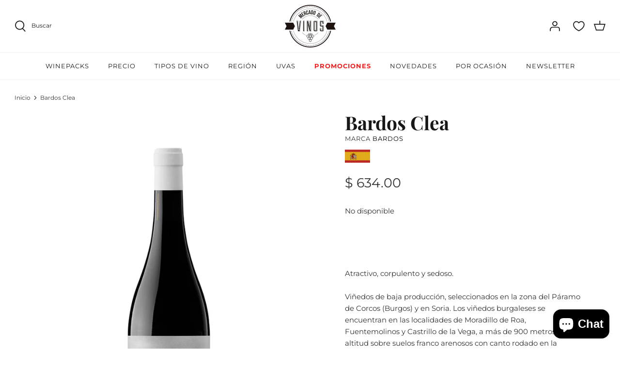

--- FILE ---
content_type: text/html; charset=utf-8
request_url: https://mercadodevinos.mx/products/clea
body_size: 48525
content:
<!DOCTYPE html>
<html lang="es">
<head>
<script type="text/javascript" src="https://edge.personalizer.io/storefront/2.0.0/js/shopify/storefront.min.js?key=u9kp6-iyb1h4c2v4xd6o-l5eap&shop=vino-para-principiantes.myshopify.com"></script>
<script>
window.LimeSpot = window.LimeSpot === undefined ? {} : LimeSpot;
LimeSpot.PageInfo = { Type: "Product", Template: "product", ReferenceIdentifier: "6981556240466" };

LimeSpot.StoreInfo = { Theme: "RD Triciclo | MDV | Ajustes Finales" };


LimeSpot.CartItems = [];
</script>





  <!-- Symmetry 5.0.1 -->

  <link rel="preload" href="//mercadodevinos.mx/cdn/shop/t/44/assets/styles.css?v=6381904659947681281763428734" as="style">
  <meta charset="utf-8" />
<meta name="viewport" content="width=device-width,initial-scale=1.0" />
<meta http-equiv="X-UA-Compatible" content="IE=edge">

<link rel="preconnect" href="https://cdn.shopify.com" crossorigin>
<link rel="preconnect" href="https://fonts.shopify.com" crossorigin>
<link rel="preconnect" href="https://monorail-edge.shopifysvc.com"><link rel="preload" as="font" href="//mercadodevinos.mx/cdn/fonts/montserrat/montserrat_n4.81949fa0ac9fd2021e16436151e8eaa539321637.woff2" type="font/woff2" crossorigin><link rel="preload" as="font" href="//mercadodevinos.mx/cdn/fonts/montserrat/montserrat_n7.3c434e22befd5c18a6b4afadb1e3d77c128c7939.woff2" type="font/woff2" crossorigin><link rel="preload" as="font" href="//mercadodevinos.mx/cdn/fonts/montserrat/montserrat_i4.5a4ea298b4789e064f62a29aafc18d41f09ae59b.woff2" type="font/woff2" crossorigin><link rel="preload" as="font" href="//mercadodevinos.mx/cdn/fonts/montserrat/montserrat_i7.a0d4a463df4f146567d871890ffb3c80408e7732.woff2" type="font/woff2" crossorigin><link rel="preload" as="font" href="//mercadodevinos.mx/cdn/fonts/montserrat/montserrat_n4.81949fa0ac9fd2021e16436151e8eaa539321637.woff2" type="font/woff2" crossorigin><link rel="preload" as="font" href="//mercadodevinos.mx/cdn/fonts/playfair_display/playfairdisplay_n7.592b3435e0fff3f50b26d410c73ae7ec893f6910.woff2" type="font/woff2" crossorigin><link rel="preload" as="font" href="//mercadodevinos.mx/cdn/fonts/montserrat/montserrat_n4.81949fa0ac9fd2021e16436151e8eaa539321637.woff2" type="font/woff2" crossorigin><link rel="preload" href="//mercadodevinos.mx/cdn/shop/t/44/assets/vendor.js?v=93785879233572968171763011227" as="script">
<link rel="preload" href="//mercadodevinos.mx/cdn/shop/t/44/assets/theme.js?v=36518340950358926601763011227" as="script"><link rel="canonical" href="https://mercadodevinos.mx/products/clea" /><link rel="shortcut icon" href="//mercadodevinos.mx/cdn/shop/files/favicon-dos-mercado-de-vinos.png?v=1639521677" type="image/png" /><meta name="description" content="Elaborado exclusivamente por mujeres con la selección de los mejores racimos. El desgranado de hace a mano y se fermenta en barricas. Vino tinto español elaborado con uva Tinta del País, cultivada en el Páramo de Corcos en Ribera del Duero. Una novedad de Grupo Vintae. Accede a los mejores vinos. Descúbrelo en Mercado de Vinos, la tienda de vinos en línea más grande de México, más de 6,000 etiquetas hasta la puerta de tu casa. Envíos a todo el país.">
  <meta name="theme-color" content="#000000">

  <title>
    Bardos Clea &ndash; Mercado de Vinos
  </title>

  <meta property="og:site_name" content="Mercado de Vinos">
<meta property="og:url" content="https://mercadodevinos.mx/products/clea">
<meta property="og:title" content="Bardos Clea">
<meta property="og:type" content="product">
<meta property="og:description" content="Elaborado exclusivamente por mujeres con la selección de los mejores racimos. El desgranado de hace a mano y se fermenta en barricas. Vino tinto español elaborado con uva Tinta del País, cultivada en el Páramo de Corcos en Ribera del Duero. Una novedad de Grupo Vintae. Accede a los mejores vinos. Descúbrelo en Mercado de Vinos, la tienda de vinos en línea más grande de México, más de 6,000 etiquetas hasta la puerta de tu casa. Envíos a todo el país."><meta property="og:image" content="http://mercadodevinos.mx/cdn/shop/products/BARDOScleaED_1200x1200.png?v=1664914273">
  <meta property="og:image:secure_url" content="https://mercadodevinos.mx/cdn/shop/products/BARDOScleaED_1200x1200.png?v=1664914273">
  <meta property="og:image:width" content="625">
  <meta property="og:image:height" content="870"><meta property="og:price:amount" content="634.00">
  <meta property="og:price:currency" content="MXN"><meta name="twitter:site" content="@mercadovinosmx"><meta name="twitter:card" content="summary_large_image">
<meta name="twitter:title" content="Bardos Clea">
<meta name="twitter:description" content="Elaborado exclusivamente por mujeres con la selección de los mejores racimos. El desgranado de hace a mano y se fermenta en barricas. Vino tinto español elaborado con uva Tinta del País, cultivada en el Páramo de Corcos en Ribera del Duero. Una novedad de Grupo Vintae. Accede a los mejores vinos. Descúbrelo en Mercado de Vinos, la tienda de vinos en línea más grande de México, más de 6,000 etiquetas hasta la puerta de tu casa. Envíos a todo el país.">


  <link href="//mercadodevinos.mx/cdn/shop/t/44/assets/styles.css?v=6381904659947681281763428734" rel="stylesheet" type="text/css" media="all" />

  <!-- Hotjar Tracking Code for https://mercadodevinos.mx/ -->
    <script>
    (function(h,o,t,j,a,r){
        h.hj=h.hj||function(){(h.hj.q=h.hj.q||[]).push(arguments)};
        h._hjSettings={hjid:3095933,hjsv:6};
        a=o.getElementsByTagName('head')[0];
        r=o.createElement('script');r.async=1;
        r.src=t+h._hjSettings.hjid+j+h._hjSettings.hjsv;
        a.appendChild(r);
    })(window,document,'https://static.hotjar.com/c/hotjar-','.js?sv=');
    </script>
  
    <!-- Hotjar Tracking Code for https://mercadodevinos.mx/ -->
<script>
    (function(h,o,t,j,a,r){
        h.hj=h.hj||function(){(h.hj.q=h.hj.q||[]).push(arguments)};
        h._hjSettings={hjid:3218269,hjsv:6};
        a=o.getElementsByTagName('head')[0];
        r=o.createElement('script');r.async=1;
        r.src=t+h._hjSettings.hjid+j+h._hjSettings.hjsv;
        a.appendChild(r);
    })(window,document,'https://static.hotjar.com/c/hotjar-','.js?sv=');
</script>
  
  <!-- Crazyegg Tracking Code for https://mercadodevinos.mx/ -->
  <script type="text/javascript" src="//script.crazyegg.com/pages/scripts/0039/6687.js" async="async" ></script>
  
   <!--GF reviews okendo-->
    <style type="text/css">
.okeReviews {
        display: none !important;
    }
</style>
<script type="application/json" id="oke-reviews-settings">
{"analyticsSettings":{"provider":"none"},"disableInitialReviewsFetchOnProducts":false,"initialReviewDisplayCount":5,"locale":"es","omitMicrodata":true,"reviewSortOrder":"date","subscriberId":"25e95639-5c9d-4180-96c4-4377a124ab1b","widgetTemplateId":"default","recorderPlus":true}
</script>

    <link rel="stylesheet" type="text/css" href="https://dov7r31oq5dkj.cloudfront.net/25e95639-5c9d-4180-96c4-4377a124ab1b/widget-style-customisations.css?v=e9c76214-b13f-48d8-bd0c-70c78ff3eaa9">  
   <!--FIN-->

      <!-- GF whats chat 
    <div id="whatsapp">
      <a href="https://api.whatsapp.com/send/?phone=5562868138" target="_blank">
        <svg
          xmlns="http://www.w3.org/2000/svg"
          xmlns:xlink="http://www.w3.org/1999/xlink"
          width="50px"
          height="50px"
        >
          <image  x="0px" y="0px" width="50px" height="50px"  xlink:href="[data-uri]" />
        </svg>
      </a>
    </div>
    fin whats chat -->
  
  <script>
    window.theme = window.theme || {};
    theme.money_format = "$ {{amount}}";
    theme.strings = {
      previous: "Anterior",
      next: "Siguiente",
      addressError: "No se puede encontrar esa dirección",
      addressNoResults: "No results for that address",
      addressQueryLimit: "Se ha excedido el límite de uso de la API de Google . Considere la posibilidad de actualizar a un \u003ca href=\"https:\/\/developers.google.com\/maps\/premium\/usage-limits\"\u003ePlan Premium\u003c\/a\u003e.",
      authError: "Hubo un problema de autenticación con su cuenta de Google Maps.",
      icon_labels_left: "Izquierda",
      icon_labels_right: "Derecha",
      icon_labels_down: "Abajo",
      icon_labels_close: "Cerrar",
      icon_labels_plus: "Más",
      cart_terms_confirmation: "Debe aceptar los términos y condiciones antes de continuar.",
      products_listing_from: "De",
      layout_live_search_see_all: "Ver todos los resultados",
      products_product_add_to_cart: "Agregar al carrito",
      products_variant_no_stock: "Agotado",
      products_variant_non_existent: "No disponible",
      onlyXLeft: "¡Sólo quedan [[ quantity ]] !",
      products_product_unit_price_separator: " \/ ",
      general_navigation_menu_toggle_aria_label: "Alternar menú",
      general_accessibility_labels_close: "Cerrar",
      products_added_notification_title: "Recién agregado",
      products_added_notification_item: "Artículo",
      products_added_notification_unit_price: "Precio del artículo",
      products_added_notification_quantity: "Cant.",
      products_added_notification_total_price: "Precio total",
      products_added_notification_shipping_note: "Excl. shipping",
      products_added_notification_keep_shopping: "Seguir comprando",
      products_added_notification_cart: "Carrito",
      products_product_adding_to_cart: "Añadiendo",
      products_product_added_to_cart: "¡Gracias!",
      products_product_unit_price_separator: " \/ ",
      products_added_notification_subtotal: "Subtotal",
      products_labels_sold_out: "Agotado",
      products_labels_sale: "¡Oferta!",
      products_labels_percent_reduction: "-[[ amount ]]%",
      products_labels_value_reduction_html: "-[[ amount ]]",
      products_product_preorder: "Hacer un pedido",
      general_quick_search_pages: "Páginas",
      general_quick_search_no_results: "Lo sentimos, no pudimos encontrar ningún resultado.",
      collections_general_see_all_subcollections: "Ver todo..."
    };
    theme.routes = {
      search_url: '/search',
      cart_url: '/cart',
      cart_add_url: '/cart/add',
      cart_change_url: '/cart/change'
    };
    theme.settings = {
      cart_type: "drawer",
      quickbuy_style: "off"
    };
    document.documentElement.classList.add('js');
  </script>

  <script>window.performance && window.performance.mark && window.performance.mark('shopify.content_for_header.start');</script><meta name="google-site-verification" content="yauICoC1J8MsQLcN7YvjZ-_-sNXqoSzZ2x60l2s_6nc">
<meta name="facebook-domain-verification" content="mdtp9ehj7g24qqxa32jf5556nnqt9z">
<meta id="shopify-digital-wallet" name="shopify-digital-wallet" content="/8945744/digital_wallets/dialog">
<meta name="shopify-checkout-api-token" content="134f441504094e8e0e2b37ba0b2cf377">
<meta id="in-context-paypal-metadata" data-shop-id="8945744" data-venmo-supported="false" data-environment="production" data-locale="es_ES" data-paypal-v4="true" data-currency="MXN">
<link rel="alternate" type="application/json+oembed" href="https://mercadodevinos.mx/products/clea.oembed">
<script async="async" src="/checkouts/internal/preloads.js?locale=es-MX"></script>
<script id="shopify-features" type="application/json">{"accessToken":"134f441504094e8e0e2b37ba0b2cf377","betas":["rich-media-storefront-analytics"],"domain":"mercadodevinos.mx","predictiveSearch":true,"shopId":8945744,"locale":"es"}</script>
<script>var Shopify = Shopify || {};
Shopify.shop = "vino-para-principiantes.myshopify.com";
Shopify.locale = "es";
Shopify.currency = {"active":"MXN","rate":"1.0"};
Shopify.country = "MX";
Shopify.theme = {"name":"RD Triciclo | MDV | Ajustes Finales","id":128716767314,"schema_name":"Symmetry","schema_version":"5.0.1","theme_store_id":null,"role":"main"};
Shopify.theme.handle = "null";
Shopify.theme.style = {"id":null,"handle":null};
Shopify.cdnHost = "mercadodevinos.mx/cdn";
Shopify.routes = Shopify.routes || {};
Shopify.routes.root = "/";</script>
<script type="module">!function(o){(o.Shopify=o.Shopify||{}).modules=!0}(window);</script>
<script>!function(o){function n(){var o=[];function n(){o.push(Array.prototype.slice.apply(arguments))}return n.q=o,n}var t=o.Shopify=o.Shopify||{};t.loadFeatures=n(),t.autoloadFeatures=n()}(window);</script>
<script id="shop-js-analytics" type="application/json">{"pageType":"product"}</script>
<script defer="defer" async type="module" src="//mercadodevinos.mx/cdn/shopifycloud/shop-js/modules/v2/client.init-shop-cart-sync_2Gr3Q33f.es.esm.js"></script>
<script defer="defer" async type="module" src="//mercadodevinos.mx/cdn/shopifycloud/shop-js/modules/v2/chunk.common_noJfOIa7.esm.js"></script>
<script defer="defer" async type="module" src="//mercadodevinos.mx/cdn/shopifycloud/shop-js/modules/v2/chunk.modal_Deo2FJQo.esm.js"></script>
<script type="module">
  await import("//mercadodevinos.mx/cdn/shopifycloud/shop-js/modules/v2/client.init-shop-cart-sync_2Gr3Q33f.es.esm.js");
await import("//mercadodevinos.mx/cdn/shopifycloud/shop-js/modules/v2/chunk.common_noJfOIa7.esm.js");
await import("//mercadodevinos.mx/cdn/shopifycloud/shop-js/modules/v2/chunk.modal_Deo2FJQo.esm.js");

  window.Shopify.SignInWithShop?.initShopCartSync?.({"fedCMEnabled":true,"windoidEnabled":true});

</script>
<script>(function() {
  var isLoaded = false;
  function asyncLoad() {
    if (isLoaded) return;
    isLoaded = true;
    var urls = ["https:\/\/s3.amazonaws.com\/conektaapi\/v1.0.0\/js\/conekta_shopify.js?shop=vino-para-principiantes.myshopify.com","https:\/\/app.facturama.mx\/Scripts\/source\/shopify\/loadScript.js?shop=vino-para-principiantes.myshopify.com","https:\/\/chimpstatic.com\/mcjs-connected\/js\/users\/2d12c3a367092a05752e923f0\/cc2c66514f49036980434a724.js?shop=vino-para-principiantes.myshopify.com","https:\/\/upsells.boldapps.net\/v2_ui\/js\/UpsellTracker.js?shop=vino-para-principiantes.myshopify.com","https:\/\/upsells.boldapps.net\/v2_ui\/js\/upsell.js?shop=vino-para-principiantes.myshopify.com","https:\/\/cdn.hextom.com\/js\/freeshippingbar.js?shop=vino-para-principiantes.myshopify.com","https:\/\/cdn.hextom.com\/js\/eventpromotionbar.js?shop=vino-para-principiantes.myshopify.com","https:\/\/cdn.hextom.com\/js\/quickannouncementbar.js?shop=vino-para-principiantes.myshopify.com","https:\/\/app.facturama.mx\/Scripts\/source\/shopify\/loadScript.js?shop=vino-para-principiantes.myshopify.com","https:\/\/app.facturama.mx\/Scripts\/source\/shopify\/dataClient.js?shop=vino-para-principiantes.myshopify.com","https:\/\/edge.personalizer.io\/storefront\/2.0.0\/js\/shopify\/storefront.min.js?key=gbiya-j1w4l2du4eqn6em-pdjp2\u0026shop=vino-para-principiantes.myshopify.com"];
    for (var i = 0; i < urls.length; i++) {
      var s = document.createElement('script');
      s.type = 'text/javascript';
      s.async = true;
      s.src = urls[i];
      var x = document.getElementsByTagName('script')[0];
      x.parentNode.insertBefore(s, x);
    }
  };
  if(window.attachEvent) {
    window.attachEvent('onload', asyncLoad);
  } else {
    window.addEventListener('load', asyncLoad, false);
  }
})();</script>
<script id="__st">var __st={"a":8945744,"offset":-21600,"reqid":"ec4b95f6-4080-48f9-80eb-a2031ffdfa13-1769108559","pageurl":"mercadodevinos.mx\/products\/clea","u":"59f19bd73092","p":"product","rtyp":"product","rid":6981556240466};</script>
<script>window.ShopifyPaypalV4VisibilityTracking = true;</script>
<script id="captcha-bootstrap">!function(){'use strict';const t='contact',e='account',n='new_comment',o=[[t,t],['blogs',n],['comments',n],[t,'customer']],c=[[e,'customer_login'],[e,'guest_login'],[e,'recover_customer_password'],[e,'create_customer']],r=t=>t.map((([t,e])=>`form[action*='/${t}']:not([data-nocaptcha='true']) input[name='form_type'][value='${e}']`)).join(','),a=t=>()=>t?[...document.querySelectorAll(t)].map((t=>t.form)):[];function s(){const t=[...o],e=r(t);return a(e)}const i='password',u='form_key',d=['recaptcha-v3-token','g-recaptcha-response','h-captcha-response',i],f=()=>{try{return window.sessionStorage}catch{return}},m='__shopify_v',_=t=>t.elements[u];function p(t,e,n=!1){try{const o=window.sessionStorage,c=JSON.parse(o.getItem(e)),{data:r}=function(t){const{data:e,action:n}=t;return t[m]||n?{data:e,action:n}:{data:t,action:n}}(c);for(const[e,n]of Object.entries(r))t.elements[e]&&(t.elements[e].value=n);n&&o.removeItem(e)}catch(o){console.error('form repopulation failed',{error:o})}}const l='form_type',E='cptcha';function T(t){t.dataset[E]=!0}const w=window,h=w.document,L='Shopify',v='ce_forms',y='captcha';let A=!1;((t,e)=>{const n=(g='f06e6c50-85a8-45c8-87d0-21a2b65856fe',I='https://cdn.shopify.com/shopifycloud/storefront-forms-hcaptcha/ce_storefront_forms_captcha_hcaptcha.v1.5.2.iife.js',D={infoText:'Protegido por hCaptcha',privacyText:'Privacidad',termsText:'Términos'},(t,e,n)=>{const o=w[L][v],c=o.bindForm;if(c)return c(t,g,e,D).then(n);var r;o.q.push([[t,g,e,D],n]),r=I,A||(h.body.append(Object.assign(h.createElement('script'),{id:'captcha-provider',async:!0,src:r})),A=!0)});var g,I,D;w[L]=w[L]||{},w[L][v]=w[L][v]||{},w[L][v].q=[],w[L][y]=w[L][y]||{},w[L][y].protect=function(t,e){n(t,void 0,e),T(t)},Object.freeze(w[L][y]),function(t,e,n,w,h,L){const[v,y,A,g]=function(t,e,n){const i=e?o:[],u=t?c:[],d=[...i,...u],f=r(d),m=r(i),_=r(d.filter((([t,e])=>n.includes(e))));return[a(f),a(m),a(_),s()]}(w,h,L),I=t=>{const e=t.target;return e instanceof HTMLFormElement?e:e&&e.form},D=t=>v().includes(t);t.addEventListener('submit',(t=>{const e=I(t);if(!e)return;const n=D(e)&&!e.dataset.hcaptchaBound&&!e.dataset.recaptchaBound,o=_(e),c=g().includes(e)&&(!o||!o.value);(n||c)&&t.preventDefault(),c&&!n&&(function(t){try{if(!f())return;!function(t){const e=f();if(!e)return;const n=_(t);if(!n)return;const o=n.value;o&&e.removeItem(o)}(t);const e=Array.from(Array(32),(()=>Math.random().toString(36)[2])).join('');!function(t,e){_(t)||t.append(Object.assign(document.createElement('input'),{type:'hidden',name:u})),t.elements[u].value=e}(t,e),function(t,e){const n=f();if(!n)return;const o=[...t.querySelectorAll(`input[type='${i}']`)].map((({name:t})=>t)),c=[...d,...o],r={};for(const[a,s]of new FormData(t).entries())c.includes(a)||(r[a]=s);n.setItem(e,JSON.stringify({[m]:1,action:t.action,data:r}))}(t,e)}catch(e){console.error('failed to persist form',e)}}(e),e.submit())}));const S=(t,e)=>{t&&!t.dataset[E]&&(n(t,e.some((e=>e===t))),T(t))};for(const o of['focusin','change'])t.addEventListener(o,(t=>{const e=I(t);D(e)&&S(e,y())}));const B=e.get('form_key'),M=e.get(l),P=B&&M;t.addEventListener('DOMContentLoaded',(()=>{const t=y();if(P)for(const e of t)e.elements[l].value===M&&p(e,B);[...new Set([...A(),...v().filter((t=>'true'===t.dataset.shopifyCaptcha))])].forEach((e=>S(e,t)))}))}(h,new URLSearchParams(w.location.search),n,t,e,['guest_login'])})(!0,!0)}();</script>
<script integrity="sha256-4kQ18oKyAcykRKYeNunJcIwy7WH5gtpwJnB7kiuLZ1E=" data-source-attribution="shopify.loadfeatures" defer="defer" src="//mercadodevinos.mx/cdn/shopifycloud/storefront/assets/storefront/load_feature-a0a9edcb.js" crossorigin="anonymous"></script>
<script data-source-attribution="shopify.dynamic_checkout.dynamic.init">var Shopify=Shopify||{};Shopify.PaymentButton=Shopify.PaymentButton||{isStorefrontPortableWallets:!0,init:function(){window.Shopify.PaymentButton.init=function(){};var t=document.createElement("script");t.src="https://mercadodevinos.mx/cdn/shopifycloud/portable-wallets/latest/portable-wallets.es.js",t.type="module",document.head.appendChild(t)}};
</script>
<script data-source-attribution="shopify.dynamic_checkout.buyer_consent">
  function portableWalletsHideBuyerConsent(e){var t=document.getElementById("shopify-buyer-consent"),n=document.getElementById("shopify-subscription-policy-button");t&&n&&(t.classList.add("hidden"),t.setAttribute("aria-hidden","true"),n.removeEventListener("click",e))}function portableWalletsShowBuyerConsent(e){var t=document.getElementById("shopify-buyer-consent"),n=document.getElementById("shopify-subscription-policy-button");t&&n&&(t.classList.remove("hidden"),t.removeAttribute("aria-hidden"),n.addEventListener("click",e))}window.Shopify?.PaymentButton&&(window.Shopify.PaymentButton.hideBuyerConsent=portableWalletsHideBuyerConsent,window.Shopify.PaymentButton.showBuyerConsent=portableWalletsShowBuyerConsent);
</script>
<script data-source-attribution="shopify.dynamic_checkout.cart.bootstrap">document.addEventListener("DOMContentLoaded",(function(){function t(){return document.querySelector("shopify-accelerated-checkout-cart, shopify-accelerated-checkout")}if(t())Shopify.PaymentButton.init();else{new MutationObserver((function(e,n){t()&&(Shopify.PaymentButton.init(),n.disconnect())})).observe(document.body,{childList:!0,subtree:!0})}}));
</script>
<link id="shopify-accelerated-checkout-styles" rel="stylesheet" media="screen" href="https://mercadodevinos.mx/cdn/shopifycloud/portable-wallets/latest/accelerated-checkout-backwards-compat.css" crossorigin="anonymous">
<style id="shopify-accelerated-checkout-cart">
        #shopify-buyer-consent {
  margin-top: 1em;
  display: inline-block;
  width: 100%;
}

#shopify-buyer-consent.hidden {
  display: none;
}

#shopify-subscription-policy-button {
  background: none;
  border: none;
  padding: 0;
  text-decoration: underline;
  font-size: inherit;
  cursor: pointer;
}

#shopify-subscription-policy-button::before {
  box-shadow: none;
}

      </style>
<script id="sections-script" data-sections="product-recommendations" defer="defer" src="//mercadodevinos.mx/cdn/shop/t/44/compiled_assets/scripts.js?v=4040"></script>
<script>window.performance && window.performance.mark && window.performance.mark('shopify.content_for_header.end');</script>

<script>window.BOLD = window.BOLD || {};
    window.BOLD.common = window.BOLD.common || {};
    window.BOLD.common.Shopify = window.BOLD.common.Shopify || {};
    window.BOLD.common.Shopify.shop = {
      domain: 'mercadodevinos.mx',
      permanent_domain: 'vino-para-principiantes.myshopify.com',
      url: 'https://mercadodevinos.mx',
      secure_url: 'https://mercadodevinos.mx',
      money_format: "$ {{amount}}",
      currency: "MXN"
    };
    window.BOLD.common.Shopify.customer = {
      id: null,
      tags: null,
    };
    window.BOLD.common.Shopify.cart = {"note":null,"attributes":{},"original_total_price":0,"total_price":0,"total_discount":0,"total_weight":0.0,"item_count":0,"items":[],"requires_shipping":false,"currency":"MXN","items_subtotal_price":0,"cart_level_discount_applications":[],"checkout_charge_amount":0};
    window.BOLD.common.template = 'product';window.BOLD.common.Shopify.formatMoney = function(money, format) {
        function n(t, e) {
            return "undefined" == typeof t ? e : t
        }
        function r(t, e, r, i) {
            if (e = n(e, 2),
                r = n(r, ","),
                i = n(i, "."),
            isNaN(t) || null == t)
                return 0;
            t = (t / 100).toFixed(e);
            var o = t.split(".")
                , a = o[0].replace(/(\d)(?=(\d\d\d)+(?!\d))/g, "$1" + r)
                , s = o[1] ? i + o[1] : "";
            return a + s
        }
        "string" == typeof money && (money = money.replace(".", ""));
        var i = ""
            , o = /\{\{\s*(\w+)\s*\}\}/
            , a = format || window.BOLD.common.Shopify.shop.money_format || window.Shopify.money_format || "$ {{ amount }}";
        switch (a.match(o)[1]) {
            case "amount":
                i = r(money, 2, ",", ".");
                break;
            case "amount_no_decimals":
                i = r(money, 0, ",", ".");
                break;
            case "amount_with_comma_separator":
                i = r(money, 2, ".", ",");
                break;
            case "amount_no_decimals_with_comma_separator":
                i = r(money, 0, ".", ",");
                break;
            case "amount_with_space_separator":
                i = r(money, 2, " ", ",");
                break;
            case "amount_no_decimals_with_space_separator":
                i = r(money, 0, " ", ",");
                break;
            case "amount_with_apostrophe_separator":
                i = r(money, 2, "'", ".");
                break;
        }
        return a.replace(o, i);
    };
    window.BOLD.common.Shopify.saveProduct = function (handle, product) {
      if (typeof handle === 'string' && typeof window.BOLD.common.Shopify.products[handle] === 'undefined') {
        if (typeof product === 'number') {
          window.BOLD.common.Shopify.handles[product] = handle;
          product = { id: product };
        }
        window.BOLD.common.Shopify.products[handle] = product;
      }
    };
    window.BOLD.common.Shopify.saveVariant = function (variant_id, variant) {
      if (typeof variant_id === 'number' && typeof window.BOLD.common.Shopify.variants[variant_id] === 'undefined') {
        window.BOLD.common.Shopify.variants[variant_id] = variant;
      }
    };window.BOLD.common.Shopify.products = window.BOLD.common.Shopify.products || {};
    window.BOLD.common.Shopify.variants = window.BOLD.common.Shopify.variants || {};
    window.BOLD.common.Shopify.handles = window.BOLD.common.Shopify.handles || {};window.BOLD.common.Shopify.handle = "clea"
window.BOLD.common.Shopify.saveProduct("clea", 6981556240466);window.BOLD.common.Shopify.saveVariant(40176927440978, { product_id: 6981556240466, product_handle: "clea", price: 63400, group_id: '', csp_metafield: {}});window.BOLD.apps_installed = {"Product Discount":1,"Product Upsell":3} || {};window.BOLD.common.Shopify.metafields = window.BOLD.common.Shopify.metafields || {};window.BOLD.common.Shopify.metafields["bold_rp"] = {};window.BOLD.common.Shopify.metafields["bold_csp_defaults"] = {};window.BOLD.common.cacheParams = window.BOLD.common.cacheParams || {};
</script>

<link href="//mercadodevinos.mx/cdn/shop/t/44/assets/bold-upsell.css?v=51915886505602322711763011227" rel="stylesheet" type="text/css" media="all" />
<link href="//mercadodevinos.mx/cdn/shop/t/44/assets/bold-upsell-custom.css?v=150135899998303055901763011227" rel="stylesheet" type="text/css" media="all" />
<script>
</script><!-- BEGIN app block: shopify://apps/hulk-form-builder/blocks/app-embed/b6b8dd14-356b-4725-a4ed-77232212b3c3 --><!-- BEGIN app snippet: hulkapps-formbuilder-theme-ext --><script type="text/javascript">
  
  if (typeof window.formbuilder_customer != "object") {
        window.formbuilder_customer = {}
  }

  window.hulkFormBuilder = {
    form_data: {},
    shop_data: {"shop_RGwNk1hukIhfq9ZOH8bHPg":{"shop_uuid":"RGwNk1hukIhfq9ZOH8bHPg","shop_timezone":"America\/Mexico_City","shop_id":104081,"shop_is_after_submit_enabled":true,"shop_shopify_plan":"Advanced","shop_shopify_domain":"vino-para-principiantes.myshopify.com","shop_created_at":"2024-04-01T21:13:46.931Z","is_skip_metafield":false,"shop_deleted":false,"shop_disabled":false}},
    settings_data: {"shop_settings":{"shop_customise_msgs":[],"default_customise_msgs":{"is_required":"is required","thank_you":"Thank you! The form was submitted successfully.","processing":"Processing...","valid_data":"Please provide valid data","valid_email":"Provide valid email format","valid_tags":"HTML Tags are not allowed","valid_phone":"Provide valid phone number","valid_captcha":"Please provide valid captcha response","valid_url":"Provide valid URL","only_number_alloud":"Provide valid number in","number_less":"must be less than","number_more":"must be more than","image_must_less":"Image must be less than 20MB","image_number":"Images allowed","image_extension":"Invalid extension! Please provide image file","error_image_upload":"Error in image upload. Please try again.","error_file_upload":"Error in file upload. Please try again.","your_response":"Your response","error_form_submit":"Error occur.Please try again after sometime.","email_submitted":"Form with this email is already submitted","invalid_email_by_zerobounce":"The email address you entered appears to be invalid. Please check it and try again.","download_file":"Download file","card_details_invalid":"Your card details are invalid","card_details":"Card details","please_enter_card_details":"Please enter card details","card_number":"Card number","exp_mm":"Exp MM","exp_yy":"Exp YY","crd_cvc":"CVV","payment_value":"Payment amount","please_enter_payment_amount":"Please enter payment amount","address1":"Address line 1","address2":"Address line 2","city":"City","province":"Province","zipcode":"Zip code","country":"Country","blocked_domain":"This form does not accept addresses from","file_must_less":"File must be less than 20MB","file_extension":"Invalid extension! Please provide file","only_file_number_alloud":"files allowed","previous":"Previous","next":"Next","must_have_a_input":"Please enter at least one field.","please_enter_required_data":"Please enter required data","atleast_one_special_char":"Include at least one special character","atleast_one_lowercase_char":"Include at least one lowercase character","atleast_one_uppercase_char":"Include at least one uppercase character","atleast_one_number":"Include at least one number","must_have_8_chars":"Must have 8 characters long","be_between_8_and_12_chars":"Be between 8 and 12 characters long","please_select":"Please Select","phone_submitted":"Form with this phone number is already submitted","user_res_parse_error":"Error while submitting the form","valid_same_values":"values must be same","product_choice_clear_selection":"Clear Selection","picture_choice_clear_selection":"Clear Selection","remove_all_for_file_image_upload":"Remove All","invalid_file_type_for_image_upload":"You can't upload files of this type.","invalid_file_type_for_signature_upload":"You can't upload files of this type.","max_files_exceeded_for_file_upload":"You can not upload any more files.","max_files_exceeded_for_image_upload":"You can not upload any more files.","file_already_exist":"File already uploaded","max_limit_exceed":"You have added the maximum number of text fields.","cancel_upload_for_file_upload":"Cancel upload","cancel_upload_for_image_upload":"Cancel upload","cancel_upload_for_signature_upload":"Cancel upload"},"shop_blocked_domains":[]}},
    features_data: {"shop_plan_features":{"shop_plan_features":["unlimited-forms","full-design-customization","export-form-submissions","multiple-recipients-for-form-submissions","multiple-admin-notifications","enable-captcha","unlimited-file-uploads","save-submitted-form-data","set-auto-response-message","conditional-logic","form-banner","save-as-draft-facility","include-user-response-in-admin-email","disable-form-submission","file-upload"]}},
    shop: null,
    shop_id: null,
    plan_features: null,
    validateDoubleQuotes: false,
    assets: {
      extraFunctions: "https://cdn.shopify.com/extensions/019bb5ee-ec40-7527-955d-c1b8751eb060/form-builder-by-hulkapps-50/assets/extra-functions.js",
      extraStyles: "https://cdn.shopify.com/extensions/019bb5ee-ec40-7527-955d-c1b8751eb060/form-builder-by-hulkapps-50/assets/extra-styles.css",
      bootstrapStyles: "https://cdn.shopify.com/extensions/019bb5ee-ec40-7527-955d-c1b8751eb060/form-builder-by-hulkapps-50/assets/theme-app-extension-bootstrap.css"
    },
    translations: {
      htmlTagNotAllowed: "HTML Tags are not allowed",
      sqlQueryNotAllowed: "SQL Queries are not allowed",
      doubleQuoteNotAllowed: "Double quotes are not allowed",
      vorwerkHttpWwwNotAllowed: "The words \u0026#39;http\u0026#39; and \u0026#39;www\u0026#39; are not allowed. Please remove them and try again.",
      maxTextFieldsReached: "You have added the maximum number of text fields.",
      avoidNegativeWords: "Avoid negative words: Don\u0026#39;t use negative words in your contact message.",
      customDesignOnly: "This form is for custom designs requests. For general inquiries please contact our team at info@stagheaddesigns.com",
      zerobounceApiErrorMsg: "We couldn\u0026#39;t verify your email due to a technical issue. Please try again later.",
    }

  }

  

  window.FbThemeAppExtSettingsHash = {}
  
</script><!-- END app snippet --><!-- END app block --><script src="https://cdn.shopify.com/extensions/8d2c31d3-a828-4daf-820f-80b7f8e01c39/nova-eu-cookie-bar-gdpr-4/assets/nova-cookie-app-embed.js" type="text/javascript" defer="defer"></script>
<link href="https://cdn.shopify.com/extensions/8d2c31d3-a828-4daf-820f-80b7f8e01c39/nova-eu-cookie-bar-gdpr-4/assets/nova-cookie.css" rel="stylesheet" type="text/css" media="all">
<script src="https://cdn.shopify.com/extensions/e8878072-2f6b-4e89-8082-94b04320908d/inbox-1254/assets/inbox-chat-loader.js" type="text/javascript" defer="defer"></script>
<script src="https://cdn.shopify.com/extensions/21b415e1-e68d-43bb-90b9-45b62610bf15/subscriptions-77/assets/app-embed-block.js" type="text/javascript" defer="defer"></script>
<link href="https://cdn.shopify.com/extensions/21b415e1-e68d-43bb-90b9-45b62610bf15/subscriptions-77/assets/styles-embed.css" rel="stylesheet" type="text/css" media="all">
<script src="https://cdn.shopify.com/extensions/019bb5ee-ec40-7527-955d-c1b8751eb060/form-builder-by-hulkapps-50/assets/form-builder-script.js" type="text/javascript" defer="defer"></script>
<link href="https://monorail-edge.shopifysvc.com" rel="dns-prefetch">
<script>(function(){if ("sendBeacon" in navigator && "performance" in window) {try {var session_token_from_headers = performance.getEntriesByType('navigation')[0].serverTiming.find(x => x.name == '_s').description;} catch {var session_token_from_headers = undefined;}var session_cookie_matches = document.cookie.match(/_shopify_s=([^;]*)/);var session_token_from_cookie = session_cookie_matches && session_cookie_matches.length === 2 ? session_cookie_matches[1] : "";var session_token = session_token_from_headers || session_token_from_cookie || "";function handle_abandonment_event(e) {var entries = performance.getEntries().filter(function(entry) {return /monorail-edge.shopifysvc.com/.test(entry.name);});if (!window.abandonment_tracked && entries.length === 0) {window.abandonment_tracked = true;var currentMs = Date.now();var navigation_start = performance.timing.navigationStart;var payload = {shop_id: 8945744,url: window.location.href,navigation_start,duration: currentMs - navigation_start,session_token,page_type: "product"};window.navigator.sendBeacon("https://monorail-edge.shopifysvc.com/v1/produce", JSON.stringify({schema_id: "online_store_buyer_site_abandonment/1.1",payload: payload,metadata: {event_created_at_ms: currentMs,event_sent_at_ms: currentMs}}));}}window.addEventListener('pagehide', handle_abandonment_event);}}());</script>
<script id="web-pixels-manager-setup">(function e(e,d,r,n,o){if(void 0===o&&(o={}),!Boolean(null===(a=null===(i=window.Shopify)||void 0===i?void 0:i.analytics)||void 0===a?void 0:a.replayQueue)){var i,a;window.Shopify=window.Shopify||{};var t=window.Shopify;t.analytics=t.analytics||{};var s=t.analytics;s.replayQueue=[],s.publish=function(e,d,r){return s.replayQueue.push([e,d,r]),!0};try{self.performance.mark("wpm:start")}catch(e){}var l=function(){var e={modern:/Edge?\/(1{2}[4-9]|1[2-9]\d|[2-9]\d{2}|\d{4,})\.\d+(\.\d+|)|Firefox\/(1{2}[4-9]|1[2-9]\d|[2-9]\d{2}|\d{4,})\.\d+(\.\d+|)|Chrom(ium|e)\/(9{2}|\d{3,})\.\d+(\.\d+|)|(Maci|X1{2}).+ Version\/(15\.\d+|(1[6-9]|[2-9]\d|\d{3,})\.\d+)([,.]\d+|)( \(\w+\)|)( Mobile\/\w+|) Safari\/|Chrome.+OPR\/(9{2}|\d{3,})\.\d+\.\d+|(CPU[ +]OS|iPhone[ +]OS|CPU[ +]iPhone|CPU IPhone OS|CPU iPad OS)[ +]+(15[._]\d+|(1[6-9]|[2-9]\d|\d{3,})[._]\d+)([._]\d+|)|Android:?[ /-](13[3-9]|1[4-9]\d|[2-9]\d{2}|\d{4,})(\.\d+|)(\.\d+|)|Android.+Firefox\/(13[5-9]|1[4-9]\d|[2-9]\d{2}|\d{4,})\.\d+(\.\d+|)|Android.+Chrom(ium|e)\/(13[3-9]|1[4-9]\d|[2-9]\d{2}|\d{4,})\.\d+(\.\d+|)|SamsungBrowser\/([2-9]\d|\d{3,})\.\d+/,legacy:/Edge?\/(1[6-9]|[2-9]\d|\d{3,})\.\d+(\.\d+|)|Firefox\/(5[4-9]|[6-9]\d|\d{3,})\.\d+(\.\d+|)|Chrom(ium|e)\/(5[1-9]|[6-9]\d|\d{3,})\.\d+(\.\d+|)([\d.]+$|.*Safari\/(?![\d.]+ Edge\/[\d.]+$))|(Maci|X1{2}).+ Version\/(10\.\d+|(1[1-9]|[2-9]\d|\d{3,})\.\d+)([,.]\d+|)( \(\w+\)|)( Mobile\/\w+|) Safari\/|Chrome.+OPR\/(3[89]|[4-9]\d|\d{3,})\.\d+\.\d+|(CPU[ +]OS|iPhone[ +]OS|CPU[ +]iPhone|CPU IPhone OS|CPU iPad OS)[ +]+(10[._]\d+|(1[1-9]|[2-9]\d|\d{3,})[._]\d+)([._]\d+|)|Android:?[ /-](13[3-9]|1[4-9]\d|[2-9]\d{2}|\d{4,})(\.\d+|)(\.\d+|)|Mobile Safari.+OPR\/([89]\d|\d{3,})\.\d+\.\d+|Android.+Firefox\/(13[5-9]|1[4-9]\d|[2-9]\d{2}|\d{4,})\.\d+(\.\d+|)|Android.+Chrom(ium|e)\/(13[3-9]|1[4-9]\d|[2-9]\d{2}|\d{4,})\.\d+(\.\d+|)|Android.+(UC? ?Browser|UCWEB|U3)[ /]?(15\.([5-9]|\d{2,})|(1[6-9]|[2-9]\d|\d{3,})\.\d+)\.\d+|SamsungBrowser\/(5\.\d+|([6-9]|\d{2,})\.\d+)|Android.+MQ{2}Browser\/(14(\.(9|\d{2,})|)|(1[5-9]|[2-9]\d|\d{3,})(\.\d+|))(\.\d+|)|K[Aa][Ii]OS\/(3\.\d+|([4-9]|\d{2,})\.\d+)(\.\d+|)/},d=e.modern,r=e.legacy,n=navigator.userAgent;return n.match(d)?"modern":n.match(r)?"legacy":"unknown"}(),u="modern"===l?"modern":"legacy",c=(null!=n?n:{modern:"",legacy:""})[u],f=function(e){return[e.baseUrl,"/wpm","/b",e.hashVersion,"modern"===e.buildTarget?"m":"l",".js"].join("")}({baseUrl:d,hashVersion:r,buildTarget:u}),m=function(e){var d=e.version,r=e.bundleTarget,n=e.surface,o=e.pageUrl,i=e.monorailEndpoint;return{emit:function(e){var a=e.status,t=e.errorMsg,s=(new Date).getTime(),l=JSON.stringify({metadata:{event_sent_at_ms:s},events:[{schema_id:"web_pixels_manager_load/3.1",payload:{version:d,bundle_target:r,page_url:o,status:a,surface:n,error_msg:t},metadata:{event_created_at_ms:s}}]});if(!i)return console&&console.warn&&console.warn("[Web Pixels Manager] No Monorail endpoint provided, skipping logging."),!1;try{return self.navigator.sendBeacon.bind(self.navigator)(i,l)}catch(e){}var u=new XMLHttpRequest;try{return u.open("POST",i,!0),u.setRequestHeader("Content-Type","text/plain"),u.send(l),!0}catch(e){return console&&console.warn&&console.warn("[Web Pixels Manager] Got an unhandled error while logging to Monorail."),!1}}}}({version:r,bundleTarget:l,surface:e.surface,pageUrl:self.location.href,monorailEndpoint:e.monorailEndpoint});try{o.browserTarget=l,function(e){var d=e.src,r=e.async,n=void 0===r||r,o=e.onload,i=e.onerror,a=e.sri,t=e.scriptDataAttributes,s=void 0===t?{}:t,l=document.createElement("script"),u=document.querySelector("head"),c=document.querySelector("body");if(l.async=n,l.src=d,a&&(l.integrity=a,l.crossOrigin="anonymous"),s)for(var f in s)if(Object.prototype.hasOwnProperty.call(s,f))try{l.dataset[f]=s[f]}catch(e){}if(o&&l.addEventListener("load",o),i&&l.addEventListener("error",i),u)u.appendChild(l);else{if(!c)throw new Error("Did not find a head or body element to append the script");c.appendChild(l)}}({src:f,async:!0,onload:function(){if(!function(){var e,d;return Boolean(null===(d=null===(e=window.Shopify)||void 0===e?void 0:e.analytics)||void 0===d?void 0:d.initialized)}()){var d=window.webPixelsManager.init(e)||void 0;if(d){var r=window.Shopify.analytics;r.replayQueue.forEach((function(e){var r=e[0],n=e[1],o=e[2];d.publishCustomEvent(r,n,o)})),r.replayQueue=[],r.publish=d.publishCustomEvent,r.visitor=d.visitor,r.initialized=!0}}},onerror:function(){return m.emit({status:"failed",errorMsg:"".concat(f," has failed to load")})},sri:function(e){var d=/^sha384-[A-Za-z0-9+/=]+$/;return"string"==typeof e&&d.test(e)}(c)?c:"",scriptDataAttributes:o}),m.emit({status:"loading"})}catch(e){m.emit({status:"failed",errorMsg:(null==e?void 0:e.message)||"Unknown error"})}}})({shopId: 8945744,storefrontBaseUrl: "https://mercadodevinos.mx",extensionsBaseUrl: "https://extensions.shopifycdn.com/cdn/shopifycloud/web-pixels-manager",monorailEndpoint: "https://monorail-edge.shopifysvc.com/unstable/produce_batch",surface: "storefront-renderer",enabledBetaFlags: ["2dca8a86"],webPixelsConfigList: [{"id":"568098898","configuration":"{\"subscriberKey\":\"tw6jk-kxx1c4iww2gii4ma6u-b0g6l\"}","eventPayloadVersion":"v1","runtimeContext":"STRICT","scriptVersion":"7f2756b79c173d049d70f9666ae55467","type":"APP","apiClientId":155369,"privacyPurposes":["ANALYTICS","PREFERENCES"],"dataSharingAdjustments":{"protectedCustomerApprovalScopes":["read_customer_address","read_customer_email","read_customer_name","read_customer_personal_data","read_customer_phone"]}},{"id":"351305810","configuration":"{\"config\":\"{\\\"google_tag_ids\\\":[\\\"G-RKZDNBR14V\\\",\\\"AW-925638923\\\",\\\"GT-TNCZPBN\\\"],\\\"target_country\\\":\\\"MX\\\",\\\"gtag_events\\\":[{\\\"type\\\":\\\"begin_checkout\\\",\\\"action_label\\\":[\\\"G-RKZDNBR14V\\\",\\\"AW-925638923\\\/1QfdCIzev_8BEIvCsLkD\\\"]},{\\\"type\\\":\\\"search\\\",\\\"action_label\\\":[\\\"G-RKZDNBR14V\\\",\\\"AW-925638923\\\/LDlYCI_ev_8BEIvCsLkD\\\"]},{\\\"type\\\":\\\"view_item\\\",\\\"action_label\\\":[\\\"G-RKZDNBR14V\\\",\\\"AW-925638923\\\/NZAdCIbev_8BEIvCsLkD\\\",\\\"MC-JEG8P2WEEM\\\"]},{\\\"type\\\":\\\"purchase\\\",\\\"action_label\\\":[\\\"G-RKZDNBR14V\\\",\\\"AW-925638923\\\/SP9KCIPev_8BEIvCsLkD\\\",\\\"MC-JEG8P2WEEM\\\"]},{\\\"type\\\":\\\"page_view\\\",\\\"action_label\\\":[\\\"G-RKZDNBR14V\\\",\\\"AW-925638923\\\/qBypCIDev_8BEIvCsLkD\\\",\\\"MC-JEG8P2WEEM\\\"]},{\\\"type\\\":\\\"add_payment_info\\\",\\\"action_label\\\":[\\\"G-RKZDNBR14V\\\",\\\"AW-925638923\\\/LEGmCIrfv_8BEIvCsLkD\\\"]},{\\\"type\\\":\\\"add_to_cart\\\",\\\"action_label\\\":[\\\"G-RKZDNBR14V\\\",\\\"AW-925638923\\\/h1XaCInev_8BEIvCsLkD\\\"]}],\\\"enable_monitoring_mode\\\":false}\"}","eventPayloadVersion":"v1","runtimeContext":"OPEN","scriptVersion":"b2a88bafab3e21179ed38636efcd8a93","type":"APP","apiClientId":1780363,"privacyPurposes":[],"dataSharingAdjustments":{"protectedCustomerApprovalScopes":["read_customer_address","read_customer_email","read_customer_name","read_customer_personal_data","read_customer_phone"]}},{"id":"112066642","configuration":"{\"pixel_id\":\"236441000025864\",\"pixel_type\":\"facebook_pixel\",\"metaapp_system_user_token\":\"-\"}","eventPayloadVersion":"v1","runtimeContext":"OPEN","scriptVersion":"ca16bc87fe92b6042fbaa3acc2fbdaa6","type":"APP","apiClientId":2329312,"privacyPurposes":["ANALYTICS","MARKETING","SALE_OF_DATA"],"dataSharingAdjustments":{"protectedCustomerApprovalScopes":["read_customer_address","read_customer_email","read_customer_name","read_customer_personal_data","read_customer_phone"]}},{"id":"53706834","configuration":"{\"tagID\":\"2613152420713\"}","eventPayloadVersion":"v1","runtimeContext":"STRICT","scriptVersion":"18031546ee651571ed29edbe71a3550b","type":"APP","apiClientId":3009811,"privacyPurposes":["ANALYTICS","MARKETING","SALE_OF_DATA"],"dataSharingAdjustments":{"protectedCustomerApprovalScopes":["read_customer_address","read_customer_email","read_customer_name","read_customer_personal_data","read_customer_phone"]}},{"id":"shopify-app-pixel","configuration":"{}","eventPayloadVersion":"v1","runtimeContext":"STRICT","scriptVersion":"0450","apiClientId":"shopify-pixel","type":"APP","privacyPurposes":["ANALYTICS","MARKETING"]},{"id":"shopify-custom-pixel","eventPayloadVersion":"v1","runtimeContext":"LAX","scriptVersion":"0450","apiClientId":"shopify-pixel","type":"CUSTOM","privacyPurposes":["ANALYTICS","MARKETING"]}],isMerchantRequest: false,initData: {"shop":{"name":"Mercado de Vinos","paymentSettings":{"currencyCode":"MXN"},"myshopifyDomain":"vino-para-principiantes.myshopify.com","countryCode":"MX","storefrontUrl":"https:\/\/mercadodevinos.mx"},"customer":null,"cart":null,"checkout":null,"productVariants":[{"price":{"amount":634.0,"currencyCode":"MXN"},"product":{"title":"Bardos Clea","vendor":"Bardos","id":"6981556240466","untranslatedTitle":"Bardos Clea","url":"\/products\/clea","type":"Vino Tinto"},"id":"40176927440978","image":{"src":"\/\/mercadodevinos.mx\/cdn\/shop\/products\/BARDOScleaED.png?v=1664914273"},"sku":"","title":"750 ml","untranslatedTitle":"750 ml"}],"purchasingCompany":null},},"https://mercadodevinos.mx/cdn","fcfee988w5aeb613cpc8e4bc33m6693e112",{"modern":"","legacy":""},{"shopId":"8945744","storefrontBaseUrl":"https:\/\/mercadodevinos.mx","extensionBaseUrl":"https:\/\/extensions.shopifycdn.com\/cdn\/shopifycloud\/web-pixels-manager","surface":"storefront-renderer","enabledBetaFlags":"[\"2dca8a86\"]","isMerchantRequest":"false","hashVersion":"fcfee988w5aeb613cpc8e4bc33m6693e112","publish":"custom","events":"[[\"page_viewed\",{}],[\"product_viewed\",{\"productVariant\":{\"price\":{\"amount\":634.0,\"currencyCode\":\"MXN\"},\"product\":{\"title\":\"Bardos Clea\",\"vendor\":\"Bardos\",\"id\":\"6981556240466\",\"untranslatedTitle\":\"Bardos Clea\",\"url\":\"\/products\/clea\",\"type\":\"Vino Tinto\"},\"id\":\"40176927440978\",\"image\":{\"src\":\"\/\/mercadodevinos.mx\/cdn\/shop\/products\/BARDOScleaED.png?v=1664914273\"},\"sku\":\"\",\"title\":\"750 ml\",\"untranslatedTitle\":\"750 ml\"}}]]"});</script><script>
  window.ShopifyAnalytics = window.ShopifyAnalytics || {};
  window.ShopifyAnalytics.meta = window.ShopifyAnalytics.meta || {};
  window.ShopifyAnalytics.meta.currency = 'MXN';
  var meta = {"product":{"id":6981556240466,"gid":"gid:\/\/shopify\/Product\/6981556240466","vendor":"Bardos","type":"Vino Tinto","handle":"clea","variants":[{"id":40176927440978,"price":63400,"name":"Bardos Clea - 750 ml","public_title":"750 ml","sku":""}],"remote":false},"page":{"pageType":"product","resourceType":"product","resourceId":6981556240466,"requestId":"ec4b95f6-4080-48f9-80eb-a2031ffdfa13-1769108559"}};
  for (var attr in meta) {
    window.ShopifyAnalytics.meta[attr] = meta[attr];
  }
</script>
<script class="analytics">
  (function () {
    var customDocumentWrite = function(content) {
      var jquery = null;

      if (window.jQuery) {
        jquery = window.jQuery;
      } else if (window.Checkout && window.Checkout.$) {
        jquery = window.Checkout.$;
      }

      if (jquery) {
        jquery('body').append(content);
      }
    };

    var hasLoggedConversion = function(token) {
      if (token) {
        return document.cookie.indexOf('loggedConversion=' + token) !== -1;
      }
      return false;
    }

    var setCookieIfConversion = function(token) {
      if (token) {
        var twoMonthsFromNow = new Date(Date.now());
        twoMonthsFromNow.setMonth(twoMonthsFromNow.getMonth() + 2);

        document.cookie = 'loggedConversion=' + token + '; expires=' + twoMonthsFromNow;
      }
    }

    var trekkie = window.ShopifyAnalytics.lib = window.trekkie = window.trekkie || [];
    if (trekkie.integrations) {
      return;
    }
    trekkie.methods = [
      'identify',
      'page',
      'ready',
      'track',
      'trackForm',
      'trackLink'
    ];
    trekkie.factory = function(method) {
      return function() {
        var args = Array.prototype.slice.call(arguments);
        args.unshift(method);
        trekkie.push(args);
        return trekkie;
      };
    };
    for (var i = 0; i < trekkie.methods.length; i++) {
      var key = trekkie.methods[i];
      trekkie[key] = trekkie.factory(key);
    }
    trekkie.load = function(config) {
      trekkie.config = config || {};
      trekkie.config.initialDocumentCookie = document.cookie;
      var first = document.getElementsByTagName('script')[0];
      var script = document.createElement('script');
      script.type = 'text/javascript';
      script.onerror = function(e) {
        var scriptFallback = document.createElement('script');
        scriptFallback.type = 'text/javascript';
        scriptFallback.onerror = function(error) {
                var Monorail = {
      produce: function produce(monorailDomain, schemaId, payload) {
        var currentMs = new Date().getTime();
        var event = {
          schema_id: schemaId,
          payload: payload,
          metadata: {
            event_created_at_ms: currentMs,
            event_sent_at_ms: currentMs
          }
        };
        return Monorail.sendRequest("https://" + monorailDomain + "/v1/produce", JSON.stringify(event));
      },
      sendRequest: function sendRequest(endpointUrl, payload) {
        // Try the sendBeacon API
        if (window && window.navigator && typeof window.navigator.sendBeacon === 'function' && typeof window.Blob === 'function' && !Monorail.isIos12()) {
          var blobData = new window.Blob([payload], {
            type: 'text/plain'
          });

          if (window.navigator.sendBeacon(endpointUrl, blobData)) {
            return true;
          } // sendBeacon was not successful

        } // XHR beacon

        var xhr = new XMLHttpRequest();

        try {
          xhr.open('POST', endpointUrl);
          xhr.setRequestHeader('Content-Type', 'text/plain');
          xhr.send(payload);
        } catch (e) {
          console.log(e);
        }

        return false;
      },
      isIos12: function isIos12() {
        return window.navigator.userAgent.lastIndexOf('iPhone; CPU iPhone OS 12_') !== -1 || window.navigator.userAgent.lastIndexOf('iPad; CPU OS 12_') !== -1;
      }
    };
    Monorail.produce('monorail-edge.shopifysvc.com',
      'trekkie_storefront_load_errors/1.1',
      {shop_id: 8945744,
      theme_id: 128716767314,
      app_name: "storefront",
      context_url: window.location.href,
      source_url: "//mercadodevinos.mx/cdn/s/trekkie.storefront.46a754ac07d08c656eb845cfbf513dd9a18d4ced.min.js"});

        };
        scriptFallback.async = true;
        scriptFallback.src = '//mercadodevinos.mx/cdn/s/trekkie.storefront.46a754ac07d08c656eb845cfbf513dd9a18d4ced.min.js';
        first.parentNode.insertBefore(scriptFallback, first);
      };
      script.async = true;
      script.src = '//mercadodevinos.mx/cdn/s/trekkie.storefront.46a754ac07d08c656eb845cfbf513dd9a18d4ced.min.js';
      first.parentNode.insertBefore(script, first);
    };
    trekkie.load(
      {"Trekkie":{"appName":"storefront","development":false,"defaultAttributes":{"shopId":8945744,"isMerchantRequest":null,"themeId":128716767314,"themeCityHash":"2265487829588450109","contentLanguage":"es","currency":"MXN","eventMetadataId":"2253b01a-e633-4393-a81f-fab30b88fbd1"},"isServerSideCookieWritingEnabled":true,"monorailRegion":"shop_domain","enabledBetaFlags":["65f19447"]},"Session Attribution":{},"S2S":{"facebookCapiEnabled":true,"source":"trekkie-storefront-renderer","apiClientId":580111}}
    );

    var loaded = false;
    trekkie.ready(function() {
      if (loaded) return;
      loaded = true;

      window.ShopifyAnalytics.lib = window.trekkie;

      var originalDocumentWrite = document.write;
      document.write = customDocumentWrite;
      try { window.ShopifyAnalytics.merchantGoogleAnalytics.call(this); } catch(error) {};
      document.write = originalDocumentWrite;

      window.ShopifyAnalytics.lib.page(null,{"pageType":"product","resourceType":"product","resourceId":6981556240466,"requestId":"ec4b95f6-4080-48f9-80eb-a2031ffdfa13-1769108559","shopifyEmitted":true});

      var match = window.location.pathname.match(/checkouts\/(.+)\/(thank_you|post_purchase)/)
      var token = match? match[1]: undefined;
      if (!hasLoggedConversion(token)) {
        setCookieIfConversion(token);
        window.ShopifyAnalytics.lib.track("Viewed Product",{"currency":"MXN","variantId":40176927440978,"productId":6981556240466,"productGid":"gid:\/\/shopify\/Product\/6981556240466","name":"Bardos Clea - 750 ml","price":"634.00","sku":"","brand":"Bardos","variant":"750 ml","category":"Vino Tinto","nonInteraction":true,"remote":false},undefined,undefined,{"shopifyEmitted":true});
      window.ShopifyAnalytics.lib.track("monorail:\/\/trekkie_storefront_viewed_product\/1.1",{"currency":"MXN","variantId":40176927440978,"productId":6981556240466,"productGid":"gid:\/\/shopify\/Product\/6981556240466","name":"Bardos Clea - 750 ml","price":"634.00","sku":"","brand":"Bardos","variant":"750 ml","category":"Vino Tinto","nonInteraction":true,"remote":false,"referer":"https:\/\/mercadodevinos.mx\/products\/clea"});
      }
    });


        var eventsListenerScript = document.createElement('script');
        eventsListenerScript.async = true;
        eventsListenerScript.src = "//mercadodevinos.mx/cdn/shopifycloud/storefront/assets/shop_events_listener-3da45d37.js";
        document.getElementsByTagName('head')[0].appendChild(eventsListenerScript);

})();</script>
  <script>
  if (!window.ga || (window.ga && typeof window.ga !== 'function')) {
    window.ga = function ga() {
      (window.ga.q = window.ga.q || []).push(arguments);
      if (window.Shopify && window.Shopify.analytics && typeof window.Shopify.analytics.publish === 'function') {
        window.Shopify.analytics.publish("ga_stub_called", {}, {sendTo: "google_osp_migration"});
      }
      console.error("Shopify's Google Analytics stub called with:", Array.from(arguments), "\nSee https://help.shopify.com/manual/promoting-marketing/pixels/pixel-migration#google for more information.");
    };
    if (window.Shopify && window.Shopify.analytics && typeof window.Shopify.analytics.publish === 'function') {
      window.Shopify.analytics.publish("ga_stub_initialized", {}, {sendTo: "google_osp_migration"});
    }
  }
</script>
<script
  defer
  src="https://mercadodevinos.mx/cdn/shopifycloud/perf-kit/shopify-perf-kit-3.0.4.min.js"
  data-application="storefront-renderer"
  data-shop-id="8945744"
  data-render-region="gcp-us-central1"
  data-page-type="product"
  data-theme-instance-id="128716767314"
  data-theme-name="Symmetry"
  data-theme-version="5.0.1"
  data-monorail-region="shop_domain"
  data-resource-timing-sampling-rate="10"
  data-shs="true"
  data-shs-beacon="true"
  data-shs-export-with-fetch="true"
  data-shs-logs-sample-rate="1"
  data-shs-beacon-endpoint="https://mercadodevinos.mx/api/collect"
></script>
</head>

<body class="template-product" data-cc-animate-timeout="0"><script>
      if ('IntersectionObserver' in window) {
        document.body.classList.add("cc-animate-enabled");
      }
    </script><a class="skip-link visually-hidden" href="#content">Ir al contenido</a>

  <div id="shopify-section-announcement-bar" class="shopify-section section-announcement-bar">

</div>
  <div id="shopify-section-header" class="shopify-section section-header"><style data-shopify>
  .logo img {
    width: 105px;
  }
  .logo-area__middle--logo-image {
    max-width: 105px;
  }
  @media (max-width: 767px) {
    .logo img {
      width: 105px;
    }
  }</style>


<div data-section-type="header" data-cc-animate>
  <div id="pageheader" class="pageheader pageheader--layout-underneath"><div class="logo-area container container--no-max">
      <div class="logo-area__left">
        <div class="logo-area__left__inner">
          <button class="button notabutton mobile-nav-toggle" aria-label="Alternar menú" aria-controls="main-nav">
            <svg xmlns="http://www.w3.org/2000/svg" width="24" height="24" viewBox="0 0 24 24" fill="none" stroke="currentColor" stroke-width="1.5" stroke-linecap="round" stroke-linejoin="round" class="feather feather-menu"><line x1="3" y1="12" x2="21" y2="12"></line><line x1="3" y1="6" x2="21" y2="6"></line><line x1="3" y1="18" x2="21" y2="18"></line></svg>
          </button>
          <a class="show-search-link" href="/search">
            <span class="show-search-link__icon"><svg viewBox="0 0 19 21" version="1.1" xmlns="http://www.w3.org/2000/svg" xmlns:xlink="http://www.w3.org/1999/xlink" stroke="none" stroke-width="1" fill="currentColor" fill-rule="nonzero">
  <g transform="translate(0.000000, 0.472222)" >
    <path d="M14.3977778,14.0103889 L19,19.0422222 L17.8135556,20.0555556 L13.224,15.0385 C11.8019062,16.0671405 10.0908414,16.619514 8.33572222,16.6165556 C3.73244444,16.6165556 0,12.8967778 0,8.30722222 C0,3.71766667 3.73244444,0 8.33572222,0 C12.939,0 16.6714444,3.71977778 16.6714444,8.30722222 C16.6739657,10.4296993 15.859848,12.4717967 14.3977778,14.0103889 Z M8.33572222,15.0585556 C12.0766111,15.0585556 15.1081667,12.0365 15.1081667,8.30827778 C15.1081667,4.58005556 12.0766111,1.558 8.33572222,1.558 C4.59483333,1.558 1.56327778,4.58005556 1.56327778,8.30827778 C1.56327778,12.0365 4.59483333,15.0585556 8.33572222,15.0585556 Z"></path>
  </g>
</svg>
</span>
            <span class="show-search-link__text">Buscar</span>
          </a>
          
        </div>
      </div>

      <div class="logo-area__middle logo-area__middle--logo-image">
        <div class="logo-area__middle__inner"><div class="logo">
        <a href="/" title="Mercado de Vinos"><img src="//mercadodevinos.mx/cdn/shop/files/logo-mercado-de-vinos_2cf0a2b5-ad70-4308-96fc-17e48d1fcada_210x.png?v=1639760478" alt="" itemprop="logo" width="800" height="671" /></a>
      </div></div>
      </div>

      <div class="logo-area__right">
        <div class="logo-area__right__inner">
          
            
              <a class="header-account-link" href="/account/login" aria-label="Cuenta">
                <span class="desktop-only"><svg width="19px" height="18px" viewBox="-1 -1 21 20" version="1.1" xmlns="http://www.w3.org/2000/svg" xmlns:xlink="http://www.w3.org/1999/xlink">
  <g transform="translate(0.968750, -0.031250)" stroke="none" stroke-width="1" fill="currentColor" fill-rule="nonzero">
    <path d="M9,7.5 C10.704,7.5 12.086,6.157 12.086,4.5 C12.086,2.843 10.704,1.5 9,1.5 C7.296,1.5 5.914,2.843 5.914,4.5 C5.914,6.157 7.296,7.5 9,7.5 Z M9,9 C6.444,9 4.371,6.985 4.371,4.5 C4.371,2.015 6.444,0 9,0 C11.556,0 13.629,2.015 13.629,4.5 C13.629,6.985 11.556,9 9,9 Z M1.543,18 L0,18 L0,15 C0,12.377 2.187,10.25 4.886,10.25 L14.143,10.25 C16.273,10.25 18,11.929 18,14 L18,18 L16.457,18 L16.457,14 C16.457,12.757 15.421,11.75 14.143,11.75 L4.886,11.75 C3.04,11.75 1.543,13.205 1.543,15 L1.543,18 Z"></path>
  </g>
</svg></span>
                <span class="mobile-only"><svg width="19px" height="18px" viewBox="-1 -1 21 20" version="1.1" xmlns="http://www.w3.org/2000/svg" xmlns:xlink="http://www.w3.org/1999/xlink">
  <g transform="translate(0.968750, -0.031250)" stroke="none" stroke-width="1" fill="currentColor" fill-rule="nonzero">
    <path d="M9,7.5 C10.704,7.5 12.086,6.157 12.086,4.5 C12.086,2.843 10.704,1.5 9,1.5 C7.296,1.5 5.914,2.843 5.914,4.5 C5.914,6.157 7.296,7.5 9,7.5 Z M9,9 C6.444,9 4.371,6.985 4.371,4.5 C4.371,2.015 6.444,0 9,0 C11.556,0 13.629,2.015 13.629,4.5 C13.629,6.985 11.556,9 9,9 Z M1.543,18 L0,18 L0,15 C0,12.377 2.187,10.25 4.886,10.25 L14.143,10.25 C16.273,10.25 18,11.929 18,14 L18,18 L16.457,18 L16.457,14 C16.457,12.757 15.421,11.75 14.143,11.75 L4.886,11.75 C3.04,11.75 1.543,13.205 1.543,15 L1.543,18 Z"></path>
  </g>
</svg></span>
              </a>
            
          
          <a class="show-search-link" href="/search">
            <!--<span class="show-search-link__text">Buscar</span>-->
            <span class="show-search-link__icon"><svg viewBox="0 0 19 21" version="1.1" xmlns="http://www.w3.org/2000/svg" xmlns:xlink="http://www.w3.org/1999/xlink" stroke="none" stroke-width="1" fill="currentColor" fill-rule="nonzero">
  <g transform="translate(0.000000, 0.472222)" >
    <path d="M14.3977778,14.0103889 L19,19.0422222 L17.8135556,20.0555556 L13.224,15.0385 C11.8019062,16.0671405 10.0908414,16.619514 8.33572222,16.6165556 C3.73244444,16.6165556 0,12.8967778 0,8.30722222 C0,3.71766667 3.73244444,0 8.33572222,0 C12.939,0 16.6714444,3.71977778 16.6714444,8.30722222 C16.6739657,10.4296993 15.859848,12.4717967 14.3977778,14.0103889 Z M8.33572222,15.0585556 C12.0766111,15.0585556 15.1081667,12.0365 15.1081667,8.30827778 C15.1081667,4.58005556 12.0766111,1.558 8.33572222,1.558 C4.59483333,1.558 1.56327778,4.58005556 1.56327778,8.30827778 C1.56327778,12.0365 4.59483333,15.0585556 8.33572222,15.0585556 Z"></path>
  </g>
</svg>
</span>
          </a>
          <a href="/cart" class="cart-link">
            <!--<span class="cart-link__label">Carrito</span>-->
            <span class="cart-link__icon"><svg viewBox="0 0 21 19" version="1.1" xmlns="http://www.w3.org/2000/svg" xmlns:xlink="http://www.w3.org/1999/xlink" stroke="none" stroke-width="1" fill="currentColor" fill-rule="nonzero">
  <g transform="translate(-0.500000, 0.500000)">
    <path d="M10.5,5.75 L10.5,0 L12,0 L12,5.75 L21.5,5.75 L17.682,17.75 L4.318,17.75 L0.5,5.75 L10.5,5.75 Z M2.551,7.25 L5.415,16.25 L16.585,16.25 L19.449,7.25 L2.55,7.25 L2.551,7.25 Z"></path>
  </g>
</svg></span>
          </a>
        </div>
      </div>
    </div><div id="main-search" class="main-search "
        data-live-search="true"
        data-live-search-price="true"
        data-live-search-vendor="true"
        data-live-search-meta="false"
        data-product-image-shape="tallest"
        data-show-sold-out-label="true"
        data-show-sale-label="true"
        data-show-reduction="true"
        data-reduction-type="percent">

      <div class="main-search__container container">
        <button class="main-search__close button notabutton" aria-label="Cerrar"><svg xmlns="http://www.w3.org/2000/svg" width="24" height="24" viewBox="0 0 24 24" fill="none" stroke="currentColor" stroke-width="2" stroke-linecap="round" stroke-linejoin="round" class="feather feather-x"><line x1="18" y1="6" x2="6" y2="18"></line><line x1="6" y1="6" x2="18" y2="18"></line></svg></button>

        <form class="main-search__form" action="/search" method="get" autocomplete="off">
          <input type="hidden" name="type" value="product,article,page" />
          <input type="hidden" name="options[prefix]" value="last" />
          <div class="main-search__input-container">
            <input class="main-search__input" type="text" name="q" autocomplete="off" placeholder="Buscar en nuestra tienda" aria-label="Buscar productos en nuestro sitio" />
          </div>
          <button class="main-search__button button notabutton" type="submit" aria-label="Enviar"><svg viewBox="0 0 19 21" version="1.1" xmlns="http://www.w3.org/2000/svg" xmlns:xlink="http://www.w3.org/1999/xlink" stroke="none" stroke-width="1" fill="currentColor" fill-rule="nonzero">
  <g transform="translate(0.000000, 0.472222)" >
    <path d="M14.3977778,14.0103889 L19,19.0422222 L17.8135556,20.0555556 L13.224,15.0385 C11.8019062,16.0671405 10.0908414,16.619514 8.33572222,16.6165556 C3.73244444,16.6165556 0,12.8967778 0,8.30722222 C0,3.71766667 3.73244444,0 8.33572222,0 C12.939,0 16.6714444,3.71977778 16.6714444,8.30722222 C16.6739657,10.4296993 15.859848,12.4717967 14.3977778,14.0103889 Z M8.33572222,15.0585556 C12.0766111,15.0585556 15.1081667,12.0365 15.1081667,8.30827778 C15.1081667,4.58005556 12.0766111,1.558 8.33572222,1.558 C4.59483333,1.558 1.56327778,4.58005556 1.56327778,8.30827778 C1.56327778,12.0365 4.59483333,15.0585556 8.33572222,15.0585556 Z"></path>
  </g>
</svg>
</button>
        </form>

        <div class="main-search__results"></div>

        
      </div>
    </div>
  </div>

  <div id="main-nav" class="desktop-only">
    <div class="navigation navigation--main"
        role="navigation"
        aria-label="Navegación primaria"
        data-mobile-expand-with-entire-link="true">
      <div class="navigation__tier-1-container">
        <div class="mobile-only-flex navigation__mobile-header">
          <a href="#" class="mobile-nav-back"><svg xmlns="http://www.w3.org/2000/svg" width="24" height="24" viewBox="0 0 24 24" fill="none" stroke="currentColor" stroke-width="1.3" stroke-linecap="round" stroke-linejoin="round" class="feather feather-chevron-left"><title>Izquierda</title><polyline points="15 18 9 12 15 6"></polyline></svg></a>
          <span class="mobile-nav-title"></span>
          <a href="#" class="mobile-nav-toggle"><svg xmlns="http://www.w3.org/2000/svg" width="24" height="24" viewBox="0 0 24 24" fill="none" stroke="currentColor" stroke-width="1.3" stroke-linecap="round" stroke-linejoin="round" class="feather feather-x"><line x1="18" y1="6" x2="6" y2="18"></line><line x1="6" y1="6" x2="18" y2="18"></line></svg></a>
        </div>
        <ul class="navigation__tier-1">
          
<li class="navigation__item">
              <a href="/collections/winepacks" class="navigation__link" >Winepacks</a>

              
            </li>
          
<li class="navigation__item navigation__item--with-children">
              <a href="#" class="navigation__link" aria-haspopup="true" aria-expanded="false" aria-controls="NavigationTier2-2">Precio</a>

              
                <a class="navigation__children-toggle" href="#"><svg xmlns="http://www.w3.org/2000/svg" width="24" height="24" viewBox="0 0 24 24" fill="none" stroke="currentColor" stroke-width="1.3" stroke-linecap="round" stroke-linejoin="round" class="feather feather-chevron-down"><title>Alternar menú</title><polyline points="6 9 12 15 18 9"></polyline></svg></a><div id="NavigationTier2-2" class="navigation__tier-2-container navigation__child-tier">
                  <ul class="navigation__tier-2">
                    
                    <li class="navigation__item">
                      <a href="/collections/menos-de-200" class="navigation__link" >Menos de $200</a>
                      

                      
                    </li>
                    
                    <li class="navigation__item">
                      <a href="/collections/entre-200-y-300" class="navigation__link" >Entre $200 y $300</a>
                      

                      
                    </li>
                    
                    <li class="navigation__item">
                      <a href="/collections/entre-300-y-500" class="navigation__link" >Entre $300 y $500</a>
                      

                      
                    </li>
                    
                    <li class="navigation__item">
                      <a href="/collections/entre-500-y-1-000" class="navigation__link" >Entre $500 y $1000 </a>
                      

                      
                    </li>
                    
                    <li class="navigation__item">
                      <a href="/collections/mas-de-1-000" class="navigation__link" >Más de $1000</a>
                      

                      
                    </li>
                    
</ul>
                </div>
              
            </li>
          
<li class="navigation__item navigation__item--with-children">
              <a href="#" class="navigation__link" aria-haspopup="true" aria-expanded="false" aria-controls="NavigationTier2-3">Tipos de Vino</a>

              
                <a class="navigation__children-toggle" href="#"><svg xmlns="http://www.w3.org/2000/svg" width="24" height="24" viewBox="0 0 24 24" fill="none" stroke="currentColor" stroke-width="1.3" stroke-linecap="round" stroke-linejoin="round" class="feather feather-chevron-down"><title>Alternar menú</title><polyline points="6 9 12 15 18 9"></polyline></svg></a><div id="NavigationTier2-3" class="navigation__tier-2-container navigation__child-tier">
                  <ul class="navigation__tier-2 navigation__columns navigation__columns--count-5">
                    
<li class="navigation__column navigation__column--promotion navigation__column--promotion-count-5">
                        <div class="menu-promotion"><a class="menu-promotion__link" href="/collections/vino-tinto"><div class="menu-promotion__image"><div class="rimage-outer-wrapper" style="max-width: 751px">
  <div class="rimage-wrapper lazyload--placeholder" style="padding-top:66.44474034620507%"
       ><img class="rimage__image lazyload fade-in "
      data-src="//mercadodevinos.mx/cdn/shop/files/menu-vino-tinto-online-1_{width}x.jpg?v=1639690394"
      data-widths="[180, 220, 300, 360, 460, 540, 720, 900, 1080, 1296, 1512, 1728, 2048]"
      data-aspectratio="1.5050100200400802"
      data-sizes="auto"
      alt=""
      >

    <noscript>
      <img class="rimage__image" src="//mercadodevinos.mx/cdn/shop/files/menu-vino-tinto-online-1_1024x1024.jpg?v=1639690394" alt="">
    </noscript>
  </div>
</div>
</div><div class="menu-promotion__text">Vino Tinto</div></a></div><div class="menu-promotion"><a class="menu-promotion__link" href="/collections/vino-blanco-1"><div class="menu-promotion__image"><div class="rimage-outer-wrapper" style="max-width: 751px">
  <div class="rimage-wrapper lazyload--placeholder" style="padding-top:66.44474034620507%"
       ><img class="rimage__image lazyload fade-in "
      data-src="//mercadodevinos.mx/cdn/shop/files/menu-vino-blanco-online-mercado-de-vinos-1_{width}x.jpg?v=1639690958"
      data-widths="[180, 220, 300, 360, 460, 540, 720, 900, 1080, 1296, 1512, 1728, 2048]"
      data-aspectratio="1.5050100200400802"
      data-sizes="auto"
      alt=""
      >

    <noscript>
      <img class="rimage__image" src="//mercadodevinos.mx/cdn/shop/files/menu-vino-blanco-online-mercado-de-vinos-1_1024x1024.jpg?v=1639690958" alt="">
    </noscript>
  </div>
</div>
</div><div class="menu-promotion__text">Vino Blanco</div></a></div><div class="menu-promotion"><a class="menu-promotion__link" href="/collections/vino-espumoso"><div class="menu-promotion__image"><div class="rimage-outer-wrapper" style="max-width: 751px">
  <div class="rimage-wrapper lazyload--placeholder" style="padding-top:66.44474034620507%"
       ><img class="rimage__image lazyload fade-in "
      data-src="//mercadodevinos.mx/cdn/shop/files/menu-vino-espumoso-online-mercado-de-vinos-1_{width}x.jpg?v=1639690462"
      data-widths="[180, 220, 300, 360, 460, 540, 720, 900, 1080, 1296, 1512, 1728, 2048]"
      data-aspectratio="1.5050100200400802"
      data-sizes="auto"
      alt=""
      >

    <noscript>
      <img class="rimage__image" src="//mercadodevinos.mx/cdn/shop/files/menu-vino-espumoso-online-mercado-de-vinos-1_1024x1024.jpg?v=1639690462" alt="">
    </noscript>
  </div>
</div>
</div><div class="menu-promotion__text">Vino Espumoso</div></a></div><div class="menu-promotion"><a class="menu-promotion__link" href="/collections/vino-rosado-rose"><div class="menu-promotion__image"><div class="rimage-outer-wrapper" style="max-width: 751px">
  <div class="rimage-wrapper lazyload--placeholder" style="padding-top:66.44474034620507%"
       ><img class="rimage__image lazyload fade-in "
      data-src="//mercadodevinos.mx/cdn/shop/files/menu-vino-rosado-1_{width}x.jpg?v=1639690970"
      data-widths="[180, 220, 300, 360, 460, 540, 720, 900, 1080, 1296, 1512, 1728, 2048]"
      data-aspectratio="1.5050100200400802"
      data-sizes="auto"
      alt=""
      >

    <noscript>
      <img class="rimage__image" src="//mercadodevinos.mx/cdn/shop/files/menu-vino-rosado-1_1024x1024.jpg?v=1639690970" alt="">
    </noscript>
  </div>
</div>
</div><div class="menu-promotion__text">Vino Rosado</div></a></div><div class="menu-promotion"><a class="menu-promotion__link" href="/collections/vino-generoso"><div class="menu-promotion__image"><div class="rimage-outer-wrapper" style="max-width: 751px">
  <div class="rimage-wrapper lazyload--placeholder" style="padding-top:66.44474034620507%"
       ><img class="rimage__image lazyload fade-in "
      data-src="//mercadodevinos.mx/cdn/shop/files/menu-vino-generoso-online-1_{width}x.jpg?v=1639691394"
      data-widths="[180, 220, 300, 360, 460, 540, 720, 900, 1080, 1296, 1512, 1728, 2048]"
      data-aspectratio="1.5050100200400802"
      data-sizes="auto"
      alt=""
      >

    <noscript>
      <img class="rimage__image" src="//mercadodevinos.mx/cdn/shop/files/menu-vino-generoso-online-1_1024x1024.jpg?v=1639691394" alt="">
    </noscript>
  </div>
</div>
</div><div class="menu-promotion__text">Vino Generoso</div></a></div>
                      </li></ul>
                </div>
              
            </li>
          
<li class="navigation__item navigation__item--with-children">
              <a href="#" class="navigation__link" aria-haspopup="true" aria-expanded="false" aria-controls="NavigationTier2-4">Región</a>

              
                <a class="navigation__children-toggle" href="#"><svg xmlns="http://www.w3.org/2000/svg" width="24" height="24" viewBox="0 0 24 24" fill="none" stroke="currentColor" stroke-width="1.3" stroke-linecap="round" stroke-linejoin="round" class="feather feather-chevron-down"><title>Alternar menú</title><polyline points="6 9 12 15 18 9"></polyline></svg></a><div id="NavigationTier2-4" class="navigation__tier-2-container navigation__child-tier">
                  <ul class="navigation__tier-2">
                    
                    <li class="navigation__item">
                      <a href="/collections/mexico" class="navigation__link" >México</a>
                      

                      
                    </li>
                    
                    <li class="navigation__item">
                      <a href="/collections/francia" class="navigation__link" >Francia</a>
                      

                      
                    </li>
                    
                    <li class="navigation__item">
                      <a href="/collections/argentina" class="navigation__link" >Argentina</a>
                      

                      
                    </li>
                    
                    <li class="navigation__item">
                      <a href="/collections/espana" class="navigation__link" >España</a>
                      

                      
                    </li>
                    
                    <li class="navigation__item">
                      <a href="/collections/portugal" class="navigation__link" >Portugal</a>
                      

                      
                    </li>
                    
                    <li class="navigation__item">
                      <a href="/collections/chile" class="navigation__link" >Chile</a>
                      

                      
                    </li>
                    
                    <li class="navigation__item">
                      <a href="/collections/italia" class="navigation__link" >Italia</a>
                      

                      
                    </li>
                    
                    <li class="navigation__item">
                      <a href="/collections/estados-unidos" class="navigation__link" >Estados Unidos</a>
                      

                      
                    </li>
                    
                    <li class="navigation__item">
                      <a href="/collections/sudafrica" class="navigation__link" >Sudáfrica</a>
                      

                      
                    </li>
                    
                    <li class="navigation__item">
                      <a href="/collections/alemania" class="navigation__link" >Alemania</a>
                      

                      
                    </li>
                    
                    <li class="navigation__item">
                      <a href="/collections/australia" class="navigation__link" >Australia</a>
                      

                      
                    </li>
                    
                    <li class="navigation__item">
                      <a href="/collections/austria" class="navigation__link" >Austria</a>
                      

                      
                    </li>
                    
                    <li class="navigation__item">
                      <a href="/collections/nueva-zelanda" class="navigation__link" >Nueva Zelanda</a>
                      

                      
                    </li>
                    
</ul>
                </div>
              
            </li>
          
<li class="navigation__item navigation__item--with-children">
              <a href="#" class="navigation__link" aria-haspopup="true" aria-expanded="false" aria-controls="NavigationTier2-5">Uvas</a>

              
                <a class="navigation__children-toggle" href="#"><svg xmlns="http://www.w3.org/2000/svg" width="24" height="24" viewBox="0 0 24 24" fill="none" stroke="currentColor" stroke-width="1.3" stroke-linecap="round" stroke-linejoin="round" class="feather feather-chevron-down"><title>Alternar menú</title><polyline points="6 9 12 15 18 9"></polyline></svg></a><div id="NavigationTier2-5" class="navigation__tier-2-container navigation__child-tier">
                  <ul class="navigation__tier-2 navigation__columns navigation__columns--count-4">
                    
                    <li class="navigation__item navigation__item--with-children navigation__column">
                      <a href="#" class="navigation__link navigation__column-title" aria-haspopup="true" aria-expanded="false">Tintas</a>
                      
                        <a class="navigation__children-toggle" href="#"><svg xmlns="http://www.w3.org/2000/svg" width="24" height="24" viewBox="0 0 24 24" fill="none" stroke="currentColor" stroke-width="1.3" stroke-linecap="round" stroke-linejoin="round" class="feather feather-chevron-down"><title>Alternar menú</title><polyline points="6 9 12 15 18 9"></polyline></svg></a>
                      

                      
                        <div class="navigation__tier-3-container navigation__child-tier">
                          <ul class="navigation__tier-3">
                            
                            <li class="navigation__item">
                              <a class="navigation__link" href="/collections/cabernet-sauvignon">Cabernet Sauvignon</a>
                            </li>
                            
                            <li class="navigation__item">
                              <a class="navigation__link" href="/collections/cabernet-franc">Cabernet Franc</a>
                            </li>
                            
                            <li class="navigation__item">
                              <a class="navigation__link" href="/collections/malbec">Malbec</a>
                            </li>
                            
                            <li class="navigation__item">
                              <a class="navigation__link" href="/collections/merlot">Merlot</a>
                            </li>
                            
                            <li class="navigation__item">
                              <a class="navigation__link" href="/collections/nebbiolo">Nebbiolo</a>
                            </li>
                            
                            <li class="navigation__item">
                              <a class="navigation__link" href="/collections/pinot-noir">Pinot Noir</a>
                            </li>
                            
                            <li class="navigation__item">
                              <a class="navigation__link" href="/collections/syrah">Syrah</a>
                            </li>
                            
                            <li class="navigation__item">
                              <a class="navigation__link" href="/collections/tempranillo">Tempranillo</a>
                            </li>
                            
                            <li class="navigation__item">
                              <a class="navigation__link" href="/collections/zinfandel">Zinfandel</a>
                            </li>
                            
                          </ul>
                        </div>
                      
                    </li>
                    
                    <li class="navigation__item navigation__item--with-children navigation__column">
                      <a href="#" class="navigation__link navigation__column-title" aria-haspopup="true" aria-expanded="false">Blancas</a>
                      
                        <a class="navigation__children-toggle" href="#"><svg xmlns="http://www.w3.org/2000/svg" width="24" height="24" viewBox="0 0 24 24" fill="none" stroke="currentColor" stroke-width="1.3" stroke-linecap="round" stroke-linejoin="round" class="feather feather-chevron-down"><title>Alternar menú</title><polyline points="6 9 12 15 18 9"></polyline></svg></a>
                      

                      
                        <div class="navigation__tier-3-container navigation__child-tier">
                          <ul class="navigation__tier-3">
                            
                            <li class="navigation__item">
                              <a class="navigation__link" href="/collections/chardonnay">Chardonnay</a>
                            </li>
                            
                            <li class="navigation__item">
                              <a class="navigation__link" href="/collections/chenin-blanc">Chenin Blanc</a>
                            </li>
                            
                            <li class="navigation__item">
                              <a class="navigation__link" href="/collections/moscato">Moscatel</a>
                            </li>
                            
                            <li class="navigation__item">
                              <a class="navigation__link" href="/collections/pinot-grigio">Pinot Gris</a>
                            </li>
                            
                            <li class="navigation__item">
                              <a class="navigation__link" href="/collections/riesling">Riesling</a>
                            </li>
                            
                            <li class="navigation__item">
                              <a class="navigation__link" href="/collections/sauvignon-blanc">Sauvignon Blanc</a>
                            </li>
                            
                            <li class="navigation__item">
                              <a class="navigation__link" href="/collections/semillon">Sémillon</a>
                            </li>
                            
                            <li class="navigation__item">
                              <a class="navigation__link" href="/collections/viognier">Viognier</a>
                            </li>
                            
                          </ul>
                        </div>
                      
                    </li>
                    
<li class="navigation__column navigation__column--promotion navigation__column--promotion-count-2">
                        <div class="menu-promotion"><a class="menu-promotion__link" href="#"><div class="menu-promotion__image"><div class="rimage-outer-wrapper" style="max-width: 751px">
  <div class="rimage-wrapper lazyload--placeholder" style="padding-top:66.44474034620507%"
       ><img class="rimage__image lazyload fade-in "
      data-src="//mercadodevinos.mx/cdn/shop/files/menu-uvas-tintas_{width}x.jpg?v=1639692027"
      data-widths="[180, 220, 300, 360, 460, 540, 720, 900, 1080, 1296, 1512, 1728, 2048]"
      data-aspectratio="1.5050100200400802"
      data-sizes="auto"
      alt=""
      >

    <noscript>
      <img class="rimage__image" src="//mercadodevinos.mx/cdn/shop/files/menu-uvas-tintas_1024x1024.jpg?v=1639692027" alt="">
    </noscript>
  </div>
</div>
</div><div class="menu-promotion__text">Tintas</div></a></div><div class="menu-promotion"><a class="menu-promotion__link" href="#"><div class="menu-promotion__image"><div class="rimage-outer-wrapper" style="max-width: 751px">
  <div class="rimage-wrapper lazyload--placeholder" style="padding-top:66.44474034620507%"
       ><img class="rimage__image lazyload fade-in "
      data-src="//mercadodevinos.mx/cdn/shop/files/menu-uvas-blancas_{width}x.jpg?v=1639692049"
      data-widths="[180, 220, 300, 360, 460, 540, 720, 900, 1080, 1296, 1512, 1728, 2048]"
      data-aspectratio="1.5050100200400802"
      data-sizes="auto"
      alt=""
      >

    <noscript>
      <img class="rimage__image" src="//mercadodevinos.mx/cdn/shop/files/menu-uvas-blancas_1024x1024.jpg?v=1639692049" alt="">
    </noscript>
  </div>
</div>
</div><div class="menu-promotion__text">Blancas</div></a></div>
                      </li></ul>
                </div>
              
            </li>
          
<li class="navigation__item featured-link">
              <a href="/collections/promociones" class="navigation__link" >Promociones</a>

              
            </li>
          
<li class="navigation__item">
              <a href="/collections/novedades" class="navigation__link" >Novedades</a>

              
            </li>
          
<li class="navigation__item">
              <a href="https://mercadodevinos.mx/#shopify-section-template--15122113986642__collection_list_qFrcfp" class="navigation__link" >Por Ocasión </a>

              
            </li>
          
<li class="navigation__item">
              <a href="https://mercadodevinos.mx/#section-id-template--15122113986642__093987db-328b-48ae-a4b5-881cd45033b1" class="navigation__link" >Newsletter</a>

              
            </li>
          
        </ul>
        
      </div>
    </div>
  </div>

  <a href="#" class="header-shade mobile-nav-toggle" aria-label="general.navigation_menu.toggle_aria_label"></a>
</div>



</div>
  <div id="shopify-section-store-messages" class="shopify-section section-store-messages">



</div>

  <main id="content" role="main">
    <div class="container cf">

      <div id="shopify-section-template--15951293513810__main" class="shopify-section section-main-product page-section-spacing page-section-spacing--no-top-mobile"><div data-section-type="main-product" data-components="accordion,modal">
  
    <div class="container desktop-only not-in-quickbuy" data-cc-animate data-cc-animate-delay="0.2s">
      <div class="page-header">
        <script type="application/ld+json">
  {
    "@context": "https://schema.org",
    "@type": "BreadcrumbList",
    "itemListElement": [
      {
        "@type": "ListItem",
        "position": 1,
        "name": "Inicio",
        "item": "https:\/\/mercadodevinos.mx\/"
      },{
          "@type": "ListItem",
          "position": 2,
          "name": "Bardos Clea",
          "item": "https:\/\/mercadodevinos.mx\/products\/clea"
        }]
  }
</script>
<nav class="breadcrumbs" aria-label="Migas de pan">
  <ol class="breadcrumbs-list">
    <li class="breadcrumbs-list__item">
      <a class="breadcrumbs-list__link" href="/">Inicio</a> <span class="icon"><svg xmlns="http://www.w3.org/2000/svg" width="24" height="24" viewBox="0 0 24 24" fill="none" stroke="currentColor" stroke-width="2" stroke-linecap="round" stroke-linejoin="round" class="feather feather-chevron-right"><title>Derecha</title><polyline points="9 18 15 12 9 6"></polyline></svg></span>
    </li><li class="breadcrumbs-list__item">
        <a class="breadcrumbs-list__link" href="/products/clea" aria-current="page">Bardos Clea</a>
      </li></ol></nav>

      </div>
    </div>
  

  <div class="product-detail quickbuy-content spaced-row container">
    <div class="gallery gallery-layout-under gallery-size-medium product-column-left " data-cc-animate data-cc-animate-delay="0.2s">
      <div class="gallery__inner">
        <div class="main-image"><div class="slideshow product-slideshow slideshow--custom-initial" data-slick='{"adaptiveHeight":true,"initialSlide":0}'><div class="slide slide--custom-initial" data-media-id="21675904434258"><a class="show-gallery" href="//mercadodevinos.mx/cdn/shop/products/BARDOScleaED.png?v=1664914273"><div id="FeaturedMedia-template--15951293513810__main-21675904434258-wrapper"
    class="product-media-wrapper"
    data-media-id="template--15951293513810__main-21675904434258"
    tabindex="-1">
  
      <div class="product-media product-media--image">
        <div class="rimage-outer-wrapper" style="max-width: 625px">
  <div class="rimage-wrapper lazyload--placeholder" style="padding-top:139.20000000000002%"
       ><img class="rimage__image lazyload fade-in "
      data-src="//mercadodevinos.mx/cdn/shop/products/BARDOScleaED_{width}x.png?v=1664914273"
      data-widths="[180, 220, 300, 360, 460, 540, 720, 900, 1080, 1296, 1512, 1728, 2048]"
      data-aspectratio="0.7183908045977011"
      data-sizes="auto"
      alt=""
      >

    <noscript>
      <img class="rimage__image" src="//mercadodevinos.mx/cdn/shop/products/BARDOScleaED_1024x1024.png?v=1664914273" alt="">
    </noscript>
  </div>
</div>

      </div>
    
</div>
</a></div></div>

          <div class="slideshow-controls">
              <div class="slideshow-controls__arrows"></div>
          </div>

          <span class="product-label-container"><script id="variant-label-40176927440978" type="text/template"></script>
    
</span>

        </div>

        
      </div>
    </div>

    <div class="detail product-column-right" data-cc-animate data-cc-animate-delay="0.2s">
      <div class="product-form" data-ajax-add-to-cart="true" data-product-id="6981556240466" data-enable-history-state="true" data-show-sale-price-label="true" data-show-preorder-label="false">
        
          

            <!--GF tag tops-->
             
            
              <div class="title-row" >
                <h1 class="title">Bardos Clea</h1>
              </div>
        
            
        
          
<div class="vendor lightly-spaced-row" >
                <span class="product-detail-label">Marca</span> <a href="/collections/vendors?q=Bardos" title="">Bardos</a>
              </div>

            <!--GF label por stock-->
              
        
			  <!--GF region-->
              
        		

                

                
        
        		
        
                
        
                
        
                
        
                
        
        		
              
        		

                

                
        
        		
        
                
        
                
        
                
        
                
        
        		
              
        		

                

                
        
        		
        
                
        
                
        
                
        
                
        
        		
              
        		

                

                
        
        		
        
                
        
                
        
                
        
                
        
        		
              
        		

                

                
        
        		
        
                
        
                
        
                
        
                
        
        		
              
        		

                

                
        
        		
        
                
        
                
        
                
        
                
        
        		
              
        		

                

                
        		  <img class="region" src="https://cdn.shopify.com/s/files/1/0894/5744/files/espana.png?v=1656979828">
        		
        
        		
        
                
        
                
        
                
        
                
        
        		
              
        		

                

                
        
        		
        
                
        
                
        
                
        
                
        
        		
              
        		

                

                
        
        		
        
                
        
                
        
                
        
                
        
        		
              
        		

                

                
        
        		
        
                
        
                
        
                
        
                
        
        		
              
        		

                

                
        
        		
        
                
        
                
        
                
        
                
        
        		
              
        		

                

                
        
        		
        
                
        
                
        
                
        
                
        
        		
              
        		

                

                
        
        		
        
                
        
                
        
                
        
                
        
        		
              
        		

                

                
        
        		
        
                
        
                
        
                
        
                
        
        		
              
        	 <!--FIN-->
        
            
        
          
              <div class="price-container" >
                <div>
                  <div class="price-area">
                    <div class="price h4-style ">
                      <span class="current-price theme-money">$ 634.00</span>
                      
                    </div>

                    
                  </div>
                </div>
                
                <div class="price-descriptors"><form method="post" action="/cart/add" id="product-form-template--15951293513810__main-6981556240466-installments" accept-charset="UTF-8" class="shopify-product-form" enctype="multipart/form-data"><input type="hidden" name="form_type" value="product" /><input type="hidden" name="utf8" value="✓" /><input type="hidden" name="id" value="40176927440978">
                    
<input type="hidden" name="product-id" value="6981556240466" /><input type="hidden" name="section-id" value="template--15951293513810__main" /></form>
                    <div class="product-inventory-transfer product-inventory-transfer--none"></div>
                  
                </div></div>

            
        
          
              <div id="shopify-block-AZnUrSUFPRG9ReWE5M__603df1a5-9ce3-4a4d-acef-1e07ebf4ef29" class="shopify-block shopify-app-block"></div>

            
        
          
<style></style><div class="input-row" >
                
                  
                
              </div>

            
        
          
              <div id="shopify-block-AekZ4L3k1Qjhudndya__subscriptions_app_block_AmAEgV" class="shopify-block shopify-app-block">


  



</div>

            
        
          
              <div class="buy-buttons-row" >
                <form method="post" action="/cart/add" id="product-form-template--15951293513810__main-6981556240466" accept-charset="UTF-8" class="form product-purchase-form" enctype="multipart/form-data" data-product-id="6981556240466"><input type="hidden" name="form_type" value="product" /><input type="hidden" name="utf8" value="✓" />
                  <select name="id" class="original-selector hidden" aria-label="Opciones">
                    
                    <option value="40176927440978"
                       selected="selected"
                      
                      
                      data-stock="out">750 ml</option>
                    
                  </select>

                  
                    <div class="product-unavailable">No disponible</div>
                  
                <input type="hidden" name="product-id" value="6981556240466" /><input type="hidden" name="section-id" value="template--15951293513810__main" /></form>
              </div>
        
            <!--GF tags-->
              <div class="container-icons">
               
                 
                
                 
               
                 
                
                 
               
                 
                
                 
               
                 
                
                 
               
                 
                
                 
               
                 
                
                 
               
                 
                
                 
               
                 
                
                 
               
                 
                
                 
               
                 
                
                 
               
                 
                
                 
               
                 
                
                 
               
                 
                
                 
               
                 
                
                 
               
              </div>
            <!--fin-->

            
        
          
              
                <div class="rte cf lightly-spaced-row not-in-quickbuy" ><p><span class="metafield-multi_line_text_field">Atractivo, corpulento y sedoso.<br />
<br />
Viñedos de baja producción, seleccionados en la zona del Páramo de Corcos (Burgos) y en Soria. Los viñedos burgaleses se encuentran en las localidades de Moradillo de Roa, Fuentemolinos y Castrillo de la Vega, a más de 900 metros de altitud sobre suelos franco arenosos con canto rodado en la superficie y capas de arcilla en profundidad. En Soria, están situados en el entorno de San Esteban de Gormaz, sobre suelos arcillo ferrosos a una altitud de casi mil metros.<br />
<br />
Vendimia: Última semana de septiembre y la<br />
primera de octubre. Recogida en cajas<br />
de 15 kg. y en pequeños remolques.<br />
Fermentación y maceración en cubas de 15.000 kg, a 28 grados durante 3 ó 4 semanas. Fermentación maloláctica en barricas de roble francés, con batonage semanal, y controlando las<br />
barricas una por una.</span></p></div>
              

            
        
          
              <div class="not-in-quickbuy product-detail-accordion" >
                

<div class="cc-accordion" data-allow-multi-open="true">
</div>

                
              </div>

            
        
          
<!--GF condiciones de metafields-->
                
                <div class="product-detail-accordion not-in-quickbuy" >
                  
<div class="cc-accordion" data-allow-multi-open="true">


<details class="cc-accordion-item">
  <summary class="cc-accordion-item__title">Características</summary>

  <div class="cc-accordion-item__panel">
    <div class="cc-accordion-item__content rte cf"><p><strong>Uvas:</strong> Tinta del País<br/><strong>Región:</strong> Páramo de Corcos (Burgos) y en Soria, D.O. Ribera del Duero.<br/><strong>Guarda:</strong> 5 a 9 años.<br/><strong>Barrica:</strong> <span class="metafield-multi_line_text_field">14 meses en barricas de roble francés.</span><br/><strong>Temperatura de servicio: </strong><span class="metafield-multi_line_text_field">14 a 16 °C.</span></p></div>
  </div>
</details>
  </div>

                </div>
                

        
          
<!--GF condiciones de metafields-->
                
                <div class="product-detail-accordion not-in-quickbuy" >
                  
<div class="cc-accordion" data-allow-multi-open="true">


<details class="cc-accordion-item">
  <summary class="cc-accordion-item__title">NOTA DE CATA</summary>

  <div class="cc-accordion-item__panel">
    <div class="cc-accordion-item__content rte cf"><p><strong>Vista:</strong> <span class="metafield-multi_line_text_field">Rojo cereza amoratado, de capa alta.</span><br/><br/><strong>Nariz:</strong> <span class="metafield-multi_line_text_field">Nariz atractiva con mucha fruta y regaliz, combinadas con las notas de su crianza.</span><br/><br/><strong>Boca:</strong> <span class="metafield-multi_line_text_field">Corpulento pero sedoso y amable, con un tanino perfectamente pulido y un agradable final, con recuerdo de fruta negra y sotobosque.</span><br/><br/><strong>Maridaje:</strong> </p></div>
  </div>
</details>
  </div>

                </div>
                

        
          
<!--GF condiciones de metafields-->
                
                <div class="product-detail-accordion not-in-quickbuy" >
                  
<div class="cc-accordion" data-allow-multi-open="true">


<details class="cc-accordion-item">
  <summary class="cc-accordion-item__title">Sobre la Bodega</summary>

  <div class="cc-accordion-item__panel">
    <div class="cc-accordion-item__content rte cf"><p><span class="metafield-multi_line_text_field">Cuando, en 2004, comenzamos a explorar en busca de las regiones vitivinícolas con más potencial de España, descubrimos el Páramo de Corcos, una zona difícil pero privilegiada para la viticultura, a más de 900 metros de altitud en el corazón de la Ribera del Duero. Allí, asumimos el reto de crear vinos honestos con la tierra de la que proceden, buscando la esencia de unos viñedos de altura plenos de frescura y elegancia. Desde 2016, exploramos otra zona desconocida, la Ribera soriana, donde nos encontramos viñedos espectaculares con suelos arcillo ferrosos, casi mil metros de altitud y una frescura fuera de lo común.<br />
En Bodegas Bardos elaboramos los vinos de forma artesanal, tratando de que sean el reflejo del paisaje y el clima castellano, de un lugar en el que solo los más valientes se atreven a trabajar la tierra en las condiciones más extremas, donde el frío encoge los huesos, el viento corta la carne y el sol abrasa la piel. Un lugar solo apto para auténticos “bardos” del vino, nuestros viticultores.</span></p></div>
  </div>
</details>
  </div>

                </div>
                

        
          
              <div class="lightly-spaced-row not-in-quickbuy" >
                <div class="sharing social-links">
  <span class="sharing-label">Compartir este:</span>
  <ul class="sharing-list">
    <li class="facebook">
      <a class="sharing-link" target="_blank" rel="noopener" href="//www.facebook.com/sharer.php?u=https://mercadodevinos.mx/products/clea">
        <span aria-hidden="true"><svg width="48px" height="48px" viewBox="0 0 48 48" version="1.1" xmlns="http://www.w3.org/2000/svg" xmlns:xlink="http://www.w3.org/1999/xlink">
    <title>Facebook</title>
    <defs></defs>
    <g stroke="none" stroke-width="1" fill="none" fill-rule="evenodd">
        <g transform="translate(-325.000000, -295.000000)" fill="#000000">
            <path d="M350.638355,343 L327.649232,343 C326.185673,343 325,341.813592 325,340.350603 L325,297.649211 C325,296.18585 326.185859,295 327.649232,295 L370.350955,295 C371.813955,295 373,296.18585 373,297.649211 L373,340.350603 C373,341.813778 371.813769,343 370.350955,343 L358.119305,343 L358.119305,324.411755 L364.358521,324.411755 L365.292755,317.167586 L358.119305,317.167586 L358.119305,312.542641 C358.119305,310.445287 358.701712,309.01601 361.70929,309.01601 L365.545311,309.014333 L365.545311,302.535091 C364.881886,302.446808 362.604784,302.24957 359.955552,302.24957 C354.424834,302.24957 350.638355,305.625526 350.638355,311.825209 L350.638355,317.167586 L344.383122,317.167586 L344.383122,324.411755 L350.638355,324.411755 L350.638355,343 L350.638355,343 Z"></path>
        </g>
        <g transform="translate(-1417.000000, -472.000000)"></g>
    </g>
</svg></span>
        <span class="visually-hidden">Compartir</span>
      </a>
    </li>
    <li class="twitter">
      <a class="sharing-link" target="_blank" rel="noopener" href="//twitter.com/share?text=Bardos%20Clea&amp;url=https://mercadodevinos.mx/products/clea">
        <span aria-hidden="true"><svg width="48px" height="40px" viewBox="0 0 48 40" version="1.1" xmlns="http://www.w3.org/2000/svg" xmlns:xlink="http://www.w3.org/1999/xlink">
    <title>Twitter</title>
    <defs></defs>
    <g stroke="none" stroke-width="1" fill="none" fill-rule="evenodd">
        <g transform="translate(-240.000000, -299.000000)" fill="#000000">
            <path d="M288,303.735283 C286.236309,304.538462 284.337383,305.081618 282.345483,305.324305 C284.379644,304.076201 285.940482,302.097147 286.675823,299.739617 C284.771263,300.895269 282.666667,301.736006 280.418384,302.18671 C278.626519,300.224991 276.065504,299 273.231203,299 C267.796443,299 263.387216,303.521488 263.387216,309.097508 C263.387216,309.88913 263.471738,310.657638 263.640782,311.397255 C255.456242,310.975442 248.201444,306.959552 243.341433,300.843265 C242.493397,302.339834 242.008804,304.076201 242.008804,305.925244 C242.008804,309.426869 243.747139,312.518238 246.389857,314.329722 C244.778306,314.280607 243.256911,313.821235 241.9271,313.070061 L241.9271,313.194294 C241.9271,318.08848 245.322064,322.17082 249.8299,323.095341 C249.004402,323.33225 248.133826,323.450704 247.235077,323.450704 C246.601162,323.450704 245.981335,323.390033 245.381229,323.271578 C246.634971,327.28169 250.269414,330.2026 254.580032,330.280607 C251.210424,332.99061 246.961789,334.605634 242.349709,334.605634 C241.555203,334.605634 240.769149,334.559408 240,334.466956 C244.358514,337.327194 249.53689,339 255.095615,339 C273.211481,339 283.114633,323.615385 283.114633,310.270495 C283.114633,309.831347 283.106181,309.392199 283.089276,308.961719 C285.013559,307.537378 286.684275,305.760563 288,303.735283"></path>
        </g>
        <g transform="translate(-1332.000000, -476.000000)"></g>
    </g>
</svg></span>
        <span class="visually-hidden">Tuitear</span>
      </a>
    </li>
    
    <li class="pinterest">
      <a class="sharing-link" target="_blank" rel="noopener" href="//pinterest.com/pin/create/button/?url=https://mercadodevinos.mx/products/clea&amp;media=//mercadodevinos.mx/cdn/shop/products/BARDOScleaED_1024x1024.png?v=1664914273&amp;description=Bardos%20Clea">
        <span aria-hidden="true"><svg width="48px" height="48px" viewBox="0 0 48 48" version="1.1" xmlns="http://www.w3.org/2000/svg" xmlns:xlink="http://www.w3.org/1999/xlink">
    <title>Pinterest</title>
    <defs></defs>
    <g stroke="none" stroke-width="1" fill="none" fill-rule="evenodd">
        <g transform="translate(-407.000000, -295.000000)" fill="#000000">
            <path d="M431.001411,295 C417.747575,295 407,305.744752 407,319.001411 C407,328.826072 412.910037,337.270594 421.368672,340.982007 C421.300935,339.308344 421.357382,337.293173 421.78356,335.469924 C422.246428,333.522491 424.871229,322.393897 424.871229,322.393897 C424.871229,322.393897 424.106368,320.861351 424.106368,318.59499 C424.106368,315.038808 426.169518,312.38296 428.73505,312.38296 C430.91674,312.38296 431.972306,314.022755 431.972306,315.987123 C431.972306,318.180102 430.572411,321.462515 429.852708,324.502205 C429.251543,327.050803 431.128418,329.125243 433.640325,329.125243 C438.187158,329.125243 441.249427,323.285765 441.249427,316.36532 C441.249427,311.10725 437.707356,307.170048 431.263891,307.170048 C423.985006,307.170048 419.449462,312.59746 419.449462,318.659905 C419.449462,320.754101 420.064738,322.227377 421.029988,323.367613 C421.475922,323.895396 421.535191,324.104251 421.374316,324.708238 C421.261422,325.145705 420.996119,326.21256 420.886047,326.633092 C420.725172,327.239901 420.23408,327.460046 419.686541,327.234256 C416.330746,325.865408 414.769977,322.193509 414.769977,318.064385 C414.769977,311.248368 420.519139,303.069148 431.921503,303.069148 C441.085729,303.069148 447.117128,309.704533 447.117128,316.819721 C447.117128,326.235138 441.884459,333.268478 434.165285,333.268478 C431.577174,333.268478 429.138649,331.868584 428.303228,330.279591 C428.303228,330.279591 426.908979,335.808608 426.615452,336.875463 C426.107426,338.724114 425.111131,340.575587 424.199506,342.014994 C426.358617,342.652849 428.63909,343 431.001411,343 C444.255248,343 455,332.255248 455,319.001411 C455,305.744752 444.255248,295 431.001411,295"></path>
        </g>
        <g transform="translate(-1499.000000, -472.000000)"></g>
    </g>
</svg></span>
        <span class="visually-hidden">Hacer pin</span>
      </a>
    </li>
    <li class="twitter">
      <a class="sharing-link" target="_blank" rel="noopener" href="//api.whatsapp.com/send?text=Bardos Clea https://mercadodevinos.mx/products/clea">
        <span aria-hidden="true"><svg xmlns="http://www.w3.org/2000/svg" width="24" height="24" viewBox="0 0 24 24"><path d="M.057 24l1.687-6.163c-1.041-1.804-1.588-3.849-1.587-5.946.003-6.556 5.338-11.891 11.893-11.891 3.181.001 6.167 1.24 8.413 3.488 2.245 2.248 3.481 5.236 3.48 8.414-.003 6.557-5.338 11.892-11.893 11.892-1.99-.001-3.951-.5-5.688-1.448l-6.305 1.654zm6.597-3.807c1.676.995 3.276 1.591 5.392 1.592 5.448 0 9.886-4.434 9.889-9.885.002-5.462-4.415-9.89-9.881-9.892-5.452 0-9.887 4.434-9.889 9.884-.001 2.225.651 3.891 1.746 5.634l-.999 3.648 3.742-.981zm11.387-5.464c-.074-.124-.272-.198-.57-.347-.297-.149-1.758-.868-2.031-.967-.272-.099-.47-.149-.669.149-.198.297-.768.967-.941 1.165-.173.198-.347.223-.644.074-.297-.149-1.255-.462-2.39-1.475-.883-.788-1.48-1.761-1.653-2.059-.173-.297-.018-.458.13-.606.134-.133.297-.347.446-.521.151-.172.2-.296.3-.495.099-.198.05-.372-.025-.521-.075-.148-.669-1.611-.916-2.206-.242-.579-.487-.501-.669-.51l-.57-.01c-.198 0-.52.074-.792.372s-1.04 1.016-1.04 2.479 1.065 2.876 1.213 3.074c.149.198 2.095 3.2 5.076 4.487.709.306 1.263.489 1.694.626.712.226 1.36.194 1.872.118.571-.085 1.758-.719 2.006-1.413.248-.695.248-1.29.173-1.414z"/></svg></span>
        <span class="visually-hidden">Translation missing: es.general.social.share_on_whatsapp</span>
      </a>
    </li>
    
  </ul>
</div>

              </div>

            
        

        <div class="lightly-spaced-row-above only-in-quickbuy">
          <a class="more" href="/products/clea">
            Más detalles
            <span class="icon-small icon-natcol"><svg xmlns="http://www.w3.org/2000/svg" width="24" height="24" viewBox="0 0 24 24" fill="none" stroke="currentColor" stroke-width="2" stroke-linecap="round" stroke-linejoin="round" class="feather feather-chevron-right"><title>Derecha</title><polyline points="9 18 15 12 9 6"></polyline></svg></span>
          </a>
        </div>
      </div>

      <script type="application/json" id="ProductJson-6981556240466">{"id":6981556240466,"title":"Bardos Clea","handle":"clea","description":"","published_at":"2022-10-04T17:16:18-05:00","created_at":"2022-10-04T15:10:46-05:00","vendor":"Bardos","type":"Vino Tinto","tags":["8M","BF_2022","CCW_22","España","Mira Blau Vins","Mirablau vins","Por región_España","Por tipo de vino_Vino Tinto","Por Uva_Tempranillo","Ribera del Duero","Tempranillo","Vegano","Vino Tinto Mkt","Vintae"],"price":63400,"price_min":63400,"price_max":63400,"available":false,"price_varies":false,"compare_at_price":null,"compare_at_price_min":0,"compare_at_price_max":0,"compare_at_price_varies":false,"variants":[{"id":40176927440978,"title":"750 ml","option1":"750 ml","option2":null,"option3":null,"sku":"","requires_shipping":true,"taxable":false,"featured_image":null,"available":false,"name":"Bardos Clea - 750 ml","public_title":"750 ml","options":["750 ml"],"price":63400,"weight":500,"compare_at_price":null,"inventory_quantity":0,"inventory_management":"shopify","inventory_policy":"deny","barcode":"","requires_selling_plan":false,"selling_plan_allocations":[]}],"images":["\/\/mercadodevinos.mx\/cdn\/shop\/products\/BARDOScleaED.png?v=1664914273"],"featured_image":"\/\/mercadodevinos.mx\/cdn\/shop\/products\/BARDOScleaED.png?v=1664914273","options":["Tamaño"],"media":[{"alt":null,"id":21675904434258,"position":1,"preview_image":{"aspect_ratio":0.718,"height":870,"width":625,"src":"\/\/mercadodevinos.mx\/cdn\/shop\/products\/BARDOScleaED.png?v=1664914273"},"aspect_ratio":0.718,"height":870,"media_type":"image","src":"\/\/mercadodevinos.mx\/cdn\/shop\/products\/BARDOScleaED.png?v=1664914273","width":625}],"requires_selling_plan":false,"selling_plan_groups":[],"content":""}</script>
    </div>
  </div><!-- /.product-detail -->

  
</div>

<script type="application/ld+json">
{
  "@context": "http://schema.org/",
  "@type": "Product",
  "name": "Bardos Clea",
  "url": "https:\/\/mercadodevinos.mx\/products\/clea","image": [
      "https:\/\/mercadodevinos.mx\/cdn\/shop\/products\/BARDOScleaED_625x.png?v=1664914273"
    ],"description": "","brand": {
    "@type": "Brand",
    "name": "Bardos"
  },
  
  "offers": [{
        "@type" : "Offer","availability" : "http://schema.org/OutOfStock",
        "price" : 634.0,
        "priceCurrency" : "MXN",
        "url" : "https:\/\/mercadodevinos.mx\/products\/clea?variant=40176927440978",
        "seller": {
          "@type": "Organization",
          "name": "Mercado de Vinos"
        }
      }
]
}
</script>




</div><div id="shopify-section-template--15951293513810__45a07fb6-8208-42b7-888d-e9b44c68b19f" class="shopify-section"><div id="section-id-template--15951293513810__45a07fb6-8208-42b7-888d-e9b44c68b19f" class="container fully-spaced-row--medium cf section-id-template--15951293513810__45a07fb6-8208-42b7-888d-e9b44c68b19f" data-section-type="custom-row">
  <div class="flexible-layout flexible-layout--align-center valign-middle">
    
      <div id="block-id-template--14444583157842__45a07fb6-8208-42b7-888d-e9b44c68b19f-16675991348ebe2dec-0" class="column column--half block-id-template--14444583157842__45a07fb6-8208-42b7-888d-e9b44c68b19f-16675991348ebe2dec-0"  data-cc-animate="cc-fade-in-up" data-cc-animate-delay="0.15s">

        
          <style>#block-id-template--14444583157842__45a07fb6-8208-42b7-888d-e9b44c68b19f-16675991348ebe2dec-0 .fixed-height-item {
              height: 340px;
            }@media (min-width: 768px) {#block-id-template--14444583157842__45a07fb6-8208-42b7-888d-e9b44c68b19f-16675991348ebe2dec-0 .fixed-height-item {
                height: 340px;
              }}
          </style><div class="height--fixed image-overlay image-overlay--bg-full "><div class="rimage-background-wrapper lazyload--placeholder">
                <div class="rimage-outer-wrapper rimage-background lazyload fade-in fixed-height-item"
                    data-bgset="//mercadodevinos.mx/cdn/shop/files/iStock_000048024120_Large_1_180x.jpg?v=1613661547 180w 120h,
  //mercadodevinos.mx/cdn/shop/files/iStock_000048024120_Large_1_360x.jpg?v=1613661547 360w 240h,
  //mercadodevinos.mx/cdn/shop/files/iStock_000048024120_Large_1_540x.jpg?v=1613661547 540w 361h,
  //mercadodevinos.mx/cdn/shop/files/iStock_000048024120_Large_1_720x.jpg?v=1613661547 720w 481h,
  //mercadodevinos.mx/cdn/shop/files/iStock_000048024120_Large_1_900x.jpg?v=1613661547 900w 601h,
  //mercadodevinos.mx/cdn/shop/files/iStock_000048024120_Large_1_1080x.jpg?v=1613661547 1080w 721h,
  //mercadodevinos.mx/cdn/shop/files/iStock_000048024120_Large_1_1296x.jpg?v=1613661547 1296w 866h,
  //mercadodevinos.mx/cdn/shop/files/iStock_000048024120_Large_1_1512x.jpg?v=1613661547 1512w 1010h,
  //mercadodevinos.mx/cdn/shop/files/iStock_000048024120_Large_1_1728x.jpg?v=1613661547 1728w 1154h,
  //mercadodevinos.mx/cdn/shop/files/iStock_000048024120_Large_1_1950x.jpg?v=1613661547 1950w 1302h,
  //mercadodevinos.mx/cdn/shop/files/iStock_000048024120_Large_1_2100x.jpg?v=1613661547 2100w 1403h,
  //mercadodevinos.mx/cdn/shop/files/iStock_000048024120_Large_1_2260x.jpg?v=1613661547 2260w 1509h,
  //mercadodevinos.mx/cdn/shop/files/iStock_000048024120_Large_1_2450x.jpg?v=1613661547 2450w 1636h,
  //mercadodevinos.mx/cdn/shop/files/iStock_000048024120_Large_1_2700x.jpg?v=1613661547 2700w 1803h,
  
  
  
  
  //mercadodevinos.mx/cdn/shop/files/iStock_000048024120_Large_1.jpg?v=1613661547 2713w 1812h"
                    data-sizes="auto"
                    data-parent-fit="cover"
                    style="background-position: center left"><noscript>
                    <div class="rimage-wrapper" style="padding-top:66.78953188352378%">
                      <img src="//mercadodevinos.mx/cdn/shop/files/iStock_000048024120_Large_1_1024x1024.jpg?v=1613661547" alt="" class="rimage__image">
                    </div>
                  </noscript>
                </div>
              </div><div class="overlay-text overlay--v-bottom overlay--h-right image-overlay__over">
              <div class="overlay-text__inner">
                <div class="overlay-text__text"><div class="overlay-text__subheading subheading subheading--over">Bardos Clea</div><div class="overlay-text__rte rte "><p>España</p></div></div>
              </div>
            </div></div>

        
      </div>
    
      <div id="block-id-template--14444583157842__45a07fb6-8208-42b7-888d-e9b44c68b19f-16675991348ebe2dec-1" class="column column--half block-id-template--14444583157842__45a07fb6-8208-42b7-888d-e9b44c68b19f-16675991348ebe2dec-1"  data-cc-animate="cc-fade-in-up" data-cc-animate-delay="0.3s">

        

          <div class="align-left"><div class="subheading subheading--over">5.0</div><h1 class="majortitle in-content">Bardos</h1><div class="rte "><p><span class="metafield-multi_line_text_field">Cuando, en 2004, comenzamos a explorar en busca de las regiones vitivinícolas con más potencial de España, descubrimos el Páramo de Corcos, una zona difícil pero privilegiada para la viticultura, a más de 900 metros de altitud en el corazón de la Ribera del Duero. Allí, asumimos el reto de crear vinos honestos con la tierra de la que proceden, buscando la esencia de unos viñedos de altura plenos de frescura y elegancia. Desde 2016, exploramos otra zona desconocida, la Ribera soriana, donde nos encontramos viñedos espectaculares con suelos arcillo ferrosos, casi mil metros de altitud y una frescura fuera de lo común.<br />
En Bodegas Bardos elaboramos los vinos de forma artesanal, tratando de que sean el reflejo del paisaje y el clima castellano, de un lugar en el que solo los más valientes se atreven a trabajar la tierra en las condiciones más extremas, donde el frío encoge los huesos, el viento corta la carne y el sol abrasa la piel. Un lugar solo apto para auténticos “bardos” del vino, nuestros viticultores.</span></p></div></div>

        
      </div>
    
  </div>
</div>



</div><div id="shopify-section-template--15951293513810__457096b4-e8ad-4b33-b8ce-26093c1e6bb0" class="shopify-section section-video"><div id="section-id-template--15951293513810__457096b4-e8ad-4b33-b8ce-26093c1e6bb0" class="" data-section-type="video">
  <style data-shopify>
    @media (min-width: 768px) {
      #section-id-template--15951293513810__457096b4-e8ad-4b33-b8ce-26093c1e6bb0 .overlay-text__title {font-size: 39px;
      }
    }
    @media (min-width: 1100px) {
      #section-id-template--15951293513810__457096b4-e8ad-4b33-b8ce-26093c1e6bb0 .overlay-text__title {
        font-size: 34px;
      }
    }
  </style>

  
    <div class="video-container video-container--image video-container--modal-mobile image-overlay image-overlay--bg-full"
      data-cc-animate
      data-cc-animate-delay="0.2s"
      data-video-id="FFi_95qJ-f4"
      data-video-url="https://www.youtube.com/watch?v=FFi_95qJ-f4&ab_channel=PasaporteViajero"
      data-video-type="youtube"
      data-video-autoplay="false"
      data-video-loop="false">
      <a class="video-container__stop" href="#" aria-label="Detener video"><svg xmlns="http://www.w3.org/2000/svg" width="24" height="24" viewBox="0 0 24 24" fill="none" stroke="currentColor" stroke-width="2" stroke-linecap="round" stroke-linejoin="round" class="feather feather-x"><line x1="18" y1="6" x2="6" y2="18"></line><line x1="6" y1="6" x2="18" y2="18"></line></svg></a>
      <div class="video-container__video"></div>

      <div class="video-container__cover"><div class="rimage-outer-wrapper rimage-background lazyload fade-in"
              data-bgset="//mercadodevinos.mx/cdn/shop/files/iStock-467101890_180x.jpg?v=1613697448 180w 120h,
  //mercadodevinos.mx/cdn/shop/files/iStock-467101890_360x.jpg?v=1613697448 360w 240h,
  //mercadodevinos.mx/cdn/shop/files/iStock-467101890_540x.jpg?v=1613697448 540w 360h,
  //mercadodevinos.mx/cdn/shop/files/iStock-467101890_720x.jpg?v=1613697448 720w 480h,
  
  
  
  
  
  
  
  
  
  
  
  
  
  
  //mercadodevinos.mx/cdn/shop/files/iStock-467101890.jpg?v=1613697448 724w 483h"
              data-sizes="auto"
              data-parent-fit="cover"
              style="background-position: bottom center">
            <noscript>
              <div class="rimage-wrapper" style="padding-top:66.71270718232044%">
                <img src="//mercadodevinos.mx/cdn/shop/files/iStock-467101890_1024x1024.jpg?v=1613697448" alt="" class="rimage__image">
              </div>
            </noscript>
          </div></div>

      <div class="overlay-text overlay-text--for-banner overlay--v-center overlay--h-center image-overlay__over" data-cc-animate data-cc-animate-delay="0.2s">
        <div class="overlay-text__inner">
          <div class="overlay-text__text"><div class="overlay-text__subheading subheading subheading--over">MERCADO DE VINOS</div><h2 class="overlay-text__title h1-style">Conoce más de nuestra esencia</h2><a href="#" class="video-container__play" aria-label="Reproducir video"><svg xmlns="http://www.w3.org/2000/svg" width="24" height="24" viewBox="0 0 24 24" fill="none" stroke="currentColor" stroke-width="1" stroke-linecap="round" stroke-linejoin="round" class="feather feather-play-circle"><title>Reproducir</title><circle cx="12" cy="12" r="10"></circle><polygon points="10 8 16 12 10 16 10 8"></polygon></svg>
</a>
          </div>
        </div>
      </div>
    </div>
  
</div>



</div><div id="shopify-section-template--15951293513810__cf3647ae-ad45-4a54-a02e-dfa7ec608899" class="shopify-section"><div id="section-id-template--15951293513810__cf3647ae-ad45-4a54-a02e-dfa7ec608899" class="container fully-spaced-row--medium cf section-id-template--15951293513810__cf3647ae-ad45-4a54-a02e-dfa7ec608899" data-section-type="custom-row">
  <div class="flexible-layout flexible-layout--align-center valign-middle">
    
      <div id="block-id-template--14444583157842__cf3647ae-ad45-4a54-a02e-dfa7ec608899-16675991348ebe2dec-0" class="column column--half block-id-template--14444583157842__cf3647ae-ad45-4a54-a02e-dfa7ec608899-16675991348ebe2dec-0"  data-cc-animate="cc-fade-in-up" data-cc-animate-delay="0.15s">

        
          <style>@media (min-width: 768px) {}
          </style><div class="height--adapt image-overlay image-overlay--bg-full "><div class="rimage-background-wrapper lazyload--placeholder">
                <div class="rimage-outer-wrapper rimage-background lazyload fade-in"
                    data-bgset="//mercadodevinos.mx/cdn/shop/files/blog-1-uva-merlot_180x.jpg?v=1656612366 180w 270h,
  //mercadodevinos.mx/cdn/shop/files/blog-1-uva-merlot_360x.jpg?v=1656612366 360w 540h,
  //mercadodevinos.mx/cdn/shop/files/blog-1-uva-merlot_540x.jpg?v=1656612366 540w 810h,
  
  
  
  
  
  
  
  
  
  
  
  
  
  
  
  //mercadodevinos.mx/cdn/shop/files/blog-1-uva-merlot.jpg?v=1656612366 600w 900h"
                    data-sizes="auto"
                    data-parent-fit="cover"
                    style="background-position: center center"><div class="rimage-wrapper" style="padding-top:150.00000000000003%"></div><noscript>
                    <div class="rimage-wrapper" style="padding-top:150.00000000000003%">
                      <img src="//mercadodevinos.mx/cdn/shop/files/blog-1-uva-merlot_1024x1024.jpg?v=1656612366" alt="" class="rimage__image">
                    </div>
                  </noscript>
                </div>
              </div></div>

        
      </div>
    
      <div id="block-id-template--14444583157842__cf3647ae-ad45-4a54-a02e-dfa7ec608899-16675991348ebe2dec-1" class="column column--half block-id-template--14444583157842__cf3647ae-ad45-4a54-a02e-dfa7ec608899-16675991348ebe2dec-1"  data-cc-animate="cc-fade-in-up" data-cc-animate-delay="0.3s">

        

          <div class="align-left"><div class="subheading subheading--over">Bardos Clea | Bardos</div><h1 class="majortitle in-content">Mercado de Vinos</h1><div class="rte "><p>En Mercado de Vinos sabemos la importancia de la gastronomía como parte esencial de la cultura, y la experiencia va mucho más allá del acto de comer y beber.</p><p>La mezcla aromas, texturas, sabores y compañía son factores que pueden repercutir en la experiencia de cada individuo a la hora de maridar.</p><p>Es por ésto que MDV tiene selecciones de vinos para cada ocasión, lugar o preferencia. </p><p>Es momento de poder deleitar no solo el paladar, sino capturar ese momento con sabor a vino.</p></div><div class="lightly-spaced-row-above">
                <a class="btn btn--secondary" href="#">COMPRAR</a>
              </div></div>

        
      </div>
    
  </div>
</div>



</div><div id="shopify-section-template--15951293513810__recommendations" class="shopify-section section-product-recommendations"><div class="product-recommendations"
    data-section-id="template--15951293513810__recommendations"
    data-url="/recommendations/products?section_id=template--15951293513810__recommendations&limit=4&product_id=6981556240466"
    data-components="accordion,modal"
    data-cc-animate>

  
</div>

<!--GF okendo-->
<div data-oke-reviews-widget data-oke-reviews-product-id="shopify-6981556240466"><div data-oke-reviews-version="2.14.5" class="okeReviews okeReviews--theme js-okeReviews">
<div class="okeReviews-reviewsWidget js-okeReviews-reviewsWidget ">
<div class="okeReviews-reviewsWidget-header">
<div class="okeReviews-reviewsWidget-header-poweredBy">
<div class="okeReviews-reviewsWidget-poweredBy">
<a href="https://www.okendo.io" target="_blank" rel="noopener" class="okeReviews-lazyPoweredBy" aria-label="Powered by Okendo" data-oke-reviews-lazy-class="is-okeReviews-lazyLoaded"></a>
</div></div>
<div class="okeReviews-reviewsWidget-header-controls">
<a target="_blank" rel="noopener" tabindex="0" class="okeReviews-reviewsWidget-header-controls-writeReview js-okeReviews-writeReview okeReviews-button is-okeReviews-hidden" data-oke-ga-click-action="Write Review Click">Escribe tu opinión</a></div>
</div>
<div class="okeReviews-reviewsWidget-reviewsAggregate js-okeReviews-reviewsAggregateContainer">
<div data-oke-reviews-aggregate data-oke-reviews-version="2.14.5"
data-oke-reviews-review-count="1"
class="okeReviews-reviewsAggregate">
<div class="okeReviews-reviewsAggregate-side">
<div class="okeReviews-reviewsAggregate-side-inner">
<div class="okeReviews-reviewsAggregate-summary"
data-oke-ga-click-label="Pícaro"
>
<div class="okeReviews-reviewsAggregate-summary-rating">
<div class="okeReviews-reviewsAggregate-summary-rating-value">
<div class="okeReviews-badge okeReviews-badge--large okeReviews-badge--rating">
<span class="okeReviews-a11yText">puntuación promedio</span>
<span
>3.0</span>
<span class="okeReviews-a11yText">out of 5</span>
</div>
</div>
<div class="okeReviews-reviewsAggregate-summary-rating-starRating" role="presentation">
<span class="okeReviews-starRating">
<span class="okeReviews-starRating-indicator" role="presentation">
<span class="okeReviews-starRating-indicator-layer"></span>
<span class="okeReviews-starRating-indicator-layer okeReviews-starRating-indicator-layer--foreground" style="width: 60%"></span>
</span>
</span>
</div>
</div>
<div class="okeReviews-reviewsAggregate-summary-total">
Basado en 1 opinión
</div>
</div><div class="okeReviews-reviewsAggregate-ratingDistribution js-or-rtgDis">
<ul class="okeReviews-ratingDistribution" aria-label="Distribución de puntuaciones">
<li class="okeReviews-ratingDistribution-item">
<div class="okeReviews-ratingDistribution-item-label">
<div class="okeReviews-ratingDistribution-item-label-inner">5 Estrellas</div>
</div>
<div class="okeReviews-ratingDistribution-item-value">
<div class="okeReviews-ratingDistribution-item-value-inner">
<div class="okeReviews-ratingDistribution-item-value-graph" role="presentation">
<div class="okeReviews-barGraph">
<div class="okeReviews-barGraph-layer okeReviews-barGraph-layer--background"></div>
<div class="okeReviews-barGraph-layer okeReviews-barGraph-layer--foreground" style="width: 0%"></div>
</div>
</div>
<div class="okeReviews-ratingDistribution-item-value-count">
0 <span class="okeReviews-a11yText">Opiniones</span>
</div>
</div>
</div>
</li>
<li class="okeReviews-ratingDistribution-item">
<div class="okeReviews-ratingDistribution-item-label">
<div class="okeReviews-ratingDistribution-item-label-inner">4 Estrellas</div>
</div>
<div class="okeReviews-ratingDistribution-item-value">
<div class="okeReviews-ratingDistribution-item-value-inner">
<div class="okeReviews-ratingDistribution-item-value-graph" role="presentation">
<div class="okeReviews-barGraph">
<div class="okeReviews-barGraph-layer okeReviews-barGraph-layer--background"></div>
<div class="okeReviews-barGraph-layer okeReviews-barGraph-layer--foreground" style="width: 0%"></div>
</div>
</div>
<div class="okeReviews-ratingDistribution-item-value-count">
0 <span class="okeReviews-a11yText">Opiniones</span>
</div>
</div>
</div>
</li>
<li class="okeReviews-ratingDistribution-item">
<div class="okeReviews-ratingDistribution-item-label">
<div class="okeReviews-ratingDistribution-item-label-inner">3 Estrellas</div>
</div>
<div class="okeReviews-ratingDistribution-item-value">
<div class="okeReviews-ratingDistribution-item-value-inner">
<div class="okeReviews-ratingDistribution-item-value-graph" role="presentation">
<div class="okeReviews-barGraph">
<div class="okeReviews-barGraph-layer okeReviews-barGraph-layer--background"></div>
<div class="okeReviews-barGraph-layer okeReviews-barGraph-layer--foreground" style="width: 100%"></div>
</div>
</div>
<div class="okeReviews-ratingDistribution-item-value-count">
1 <span class="okeReviews-a11yText">Opinión</span>
</div>
</div>
</div>
</li>
<li class="okeReviews-ratingDistribution-item">
<div class="okeReviews-ratingDistribution-item-label">
<div class="okeReviews-ratingDistribution-item-label-inner">2 Estrellas</div>
</div>
<div class="okeReviews-ratingDistribution-item-value">
<div class="okeReviews-ratingDistribution-item-value-inner">
<div class="okeReviews-ratingDistribution-item-value-graph" role="presentation">
<div class="okeReviews-barGraph">
<div class="okeReviews-barGraph-layer okeReviews-barGraph-layer--background"></div>
<div class="okeReviews-barGraph-layer okeReviews-barGraph-layer--foreground" style="width: 0%"></div>
</div>
</div>
<div class="okeReviews-ratingDistribution-item-value-count">
0 <span class="okeReviews-a11yText">Opiniones</span>
</div>
</div>
</div>
</li>
<li class="okeReviews-ratingDistribution-item">
<div class="okeReviews-ratingDistribution-item-label">
<div class="okeReviews-ratingDistribution-item-label-inner">1 Estrella</div>
</div>
<div class="okeReviews-ratingDistribution-item-value">
<div class="okeReviews-ratingDistribution-item-value-inner">
<div class="okeReviews-ratingDistribution-item-value-graph" role="presentation">
<div class="okeReviews-barGraph">
<div class="okeReviews-barGraph-layer okeReviews-barGraph-layer--background"></div>
<div class="okeReviews-barGraph-layer okeReviews-barGraph-layer--foreground" style="width: 0%"></div>
</div>
</div>
<div class="okeReviews-ratingDistribution-item-value-count">
0 <span class="okeReviews-a11yText">Opiniones</span>
</div>
</div>
</div>
</li>
</ul>
</div></div>
</div>
<div class="okeReviews-reviewsAggregate-primary">
<div class="okeReviews-reviewsAggregate-recommends">
<span class="okeReviews-reviewsAggregate-recommends-badge okeReviews-badge okeReviews-badge--recommended">0%</span>
<span>
de los compradores recomendaría este producto a un amigo
</span>
</div>
<div class="okeReviews-reviewsAggregate-mod">
<div class="okeReviews-reviewsAggregate-mod-itm okeReviews-reviewsAggregate-mod-itm--medAgg">
</div></div>
</div>
</div>
</div>
<div class="okeReviews-reviewsWidget-reviews js-okeReviews-reviewsContainer">
<div class="okeReviews-reviews">
<div class="okeReviews-reviews-controls">
<div class="okeReviews-reviews-controls-filterToggle">
<button class="okeReviews-filterToggle okeReviews-button is-okeReviews-hidden js-okeReviews-filterToggle" aria-controls="filters" aria-expanded="false" data-oke-ga-click-action="Filter Toggle Click">
Filters
<span class="okeReviews-filterToggle-count js-okeReviews-filterCount is-okeReviews-hidden"></span>
</button></div>
<div class="okeReviews-reviews-controls-sort">
<div class="okeReviews-reviews-controls-reviewCount">
1 Opinión
</div>
<div class="okeReviews-reviews-controls-select">
<span class="okeReviews-select js-okeReviews-select">
<label for="okeReviews-reviews-controls-sort" class="okeReviews-a11yText">Ordenar por</label>
<select id="okeReviews-reviews-controls-sort" class="okeReviews-select-input js-okeReviews-select-input" data-oke-ga-change-action="Review Sort">
<option value="date desc">Más recientes</option>
<option value="date asc">Más antiguas</option>
<option value="has_media desc" >Fotos y videos</option>
<option value="rating desc" >Puntuación más alta</option>
<option value="rating asc">Puntuación más baja</option>
<option value="helpful desc" >Más útiles</option>
<option value="unhelpful desc">Menos útiles</option>
</select>
</span>
</div></div>
<div class="okeReviews-reviews-controls-filters">
<div class="okeReviews-filters js-okeReviews-filters is-okeReviews-hidden">
</div>
</div>
</div>
<div class="okeReviews-reviews-alert okeReviews-reviews-alert--top okeReviews-alert okeReviews-alert--top js-okeReviews-topAlert" aria-hidden="true">
<div class="okeReviews-reviews-alert-inner okeReviews-alert-inner js-okeReviews-alertInner">
</div>
</div><div class="okeReviews-reviews-main js-okeReviews-reviews-main">
<div class="okeReviews-reviews-review">
<article data-oke-reviews-version="2.14.5" class="okeReviews-review js-okeReviews-review" data-oke-reviews-review-id="21ecab58-4f9f-4dd3-9d25-b59a6db9bb1d" data-oke-reviews-reviewer-name="David Santoscoy de la G."
 data-oke-ga-click-label="Pícaro" 
>
<div class="okeReviews-review-side">
<div class="okeReviews-review-side-inner">
<div class="okeReviews-review-reviewer">
<div class="okeReviews-review-reviewer-profile js-okeReviews-reviewerProfile">
<div class="okeReviews-review-reviewer-profile-avatar">
<div class="okeReviews-avatar okeReviews-avatar--reviewer ">
<div class="okeReviews-avatar-placeholder" aria-hidden="true">DS</div>
</div>
</div>
<div class="okeReviews-review-reviewer-profile-details">
<div class="okeReviews-review-reviewer-profile-details-inner">
<span class="okeReviews-review-reviewer-profile-name" aria-hidden="true">David Santoscoy de la G.</span>
<span aria-hidden="true" class="okeReviews-review-reviewer-profile-country okeReviews-flag" data-oke-reviews-lazy-class="okeReviews-flag--mx" title="Mexico" aria-hidden="true"></span>
<span class="okeReviews-a11yText">Opinión de David Santoscoy de la G. de Mexico</span>
</div>
<div class="okeReviews-review-reviewer-profile-status okeReviews-review-reviewer-profile-status--verified">
Comprador verificado
</div>
</div>
</div>
</div>
</div>
</div>
<div class="okeReviews-review-primary">
<div class="okeReviews-review-meta js-okeReviews-reviewMeta">
<div class="okeReviews-review-starRating">
<div class="okeReviews-starRating">
<span class="okeReviews-a11yText">Puntuado 3 de 5</span>
<span class="okeReviews-starRating-indicator" role="presentation">
<span class="okeReviews-starRating-indicator-layer"></span>
<span class="okeReviews-starRating-indicator-layer okeReviews-starRating-indicator-layer--foreground" style="width: 60%"></span>
</span>
</div>
</div><div class="okeReviews-review-date">
<span class="okeReviews-a11yText">Tu opinión se ha publicado correctamente</span><span data-oke-reviews-date="2020-05-07T14:17:20.000Z"></span>
</div></div><div class="okeReviews-review-main js-okeReviews-reviewMain " data-oke-reviews-review-id="21ecab58-4f9f-4dd3-9d25-b59a6db9bb1d">
<h2 class="okeReviews-review-main-heading">
Cumplidor
</h2>
<div class="okeReviews-review-main-content">
<div class="js-okeReviews-reviewContent okeReviews-review-main-content-body">
<p>Excelente branding, el vino es un tinta de toro por denominacion. Excelente cuerpo y vino a un precio muy accesible</p>
</div>
<div class="okeReviews-review-main-content-controls">
<span class="okeReviews-review-main-content-loader">Cargando...</span>
<button class="okeReviews-review-main-content-untruncate okeReviews-review-main-content-readMore js-okeReviews-readMore" aria-hidden="true">Leer más</button>
</div>
</div>
</div>
<div class="okeReviews-review-helpful okeReviews-helpful js-okeReviews-reviewHelpful">
<span class="okeReviews-review-helpful-question okeReviews-helpful-question">¿Te fue útil esta opinión?</span>
<div class="okeReviews-review-helpful-vote okeReviews-helpful-vote">
<button class="okeReviews-review-helpful-vote-button okeReviews-review-helpful-vote-button--positive okeReviews-helpful-vote-button okeReviews-helpful-vote-button--positive js-okeReviews-review-helpful-vote-button" aria-label="Si" aria-describedby="okeReviews-helpful-vote-counter-positive-21ecab58-4f9f-4dd3-9d25-b59a6db9bb1d" data-oke-reviews-vote="positive" data-oke-reviews-review-id="21ecab58-4f9f-4dd3-9d25-b59a6db9bb1d" data-oke-ga-click-action="Review Upvote">
<span id="okeReviews-helpful-vote-counter-positive-21ecab58-4f9f-4dd3-9d25-b59a6db9bb1d" class="okeReviews-review-helpful-vote-counter okeReviews-helpful-vote-counter">
<span class="js-okeReviews-review-helpful-vote-counter-positive" data-oke-reviews-review-id="21ecab58-4f9f-4dd3-9d25-b59a6db9bb1d">0</span> <span class="okeReviews-a11yText">personas votaron si</span>
</span>
</button>
<button class="okeReviews-review-helpful-vote-button okeReviews-review-helpful-vote-button--negative okeReviews-helpful-vote-button okeReviews-helpful-vote-button--negative js-okeReviews-review-helpful-vote-button" aria-label="No" aria-describedby="okeReviews-helpful-vote-counter-negative-21ecab58-4f9f-4dd3-9d25-b59a6db9bb1d" data-oke-reviews-vote="negative" data-oke-reviews-review-id="21ecab58-4f9f-4dd3-9d25-b59a6db9bb1d" data-oke-ga-click-action="Review Downvote">
<span id="okeReviews-helpful-vote-counter-negative-21ecab58-4f9f-4dd3-9d25-b59a6db9bb1d" class="okeReviews-review-helpful-vote-counter okeReviews-helpful-vote-counter">
<span class="js-okeReviews-review-helpful-vote-counter-negative" data-oke-reviews-review-id="21ecab58-4f9f-4dd3-9d25-b59a6db9bb1d">0</span> <span class="okeReviews-a11yText">personas votaron no</span>
</span>
</button>
</div>
</div>
</div>
</article>
</div>
</div>
<div class="okeReviews-reviews-alert okeReviews-reviews-alert--bottom okeReviews-alert okeReviews-alert--bottom js-okeReviews-bottomAlert" aria-hidden="true">
<div class="okeReviews-reviews-alert-inner okeReviews-alert-inner js-okeReviews-alertInner">
</div>
</div><div class="okeReviews-reviews-footer js-okeReviews-footer js-okeReviews-reviews-footer ">
<button class="okeReviews-reviews-showMore okeReviews-showMore js-okeReviews-showMore" data-oke-reviews-next-uri="" data-oke-ga-click-action="Review Load More">Mostrar más</button>
</div>
</div>
</div>
</div>
</div>
<script>
!function(){function e(e){var d=e.getBoundingClientRect().width;d>=i.s&&d<i.m&&e.classList.add(s.m),d<i.m||e.classList.add(s.l)}var i={s:640,m:960},s={m:"is-okeReviews-reviewsWidget-medium",l:"is-okeReviews-reviewsWidget-large"};e(document.querySelector(".js-okeReviews-reviewsWidget"))}();
</script>
</div>

<!--FIN-->



                                                      

</div><div id="shopify-section-template--15951293513810__1663945782462bd7fe" class="shopify-section section-apps"><div class="fully-spaced-row--medium"><div class="container"><div id="shopify-block-AcTU2WEJZN0gxd1ZpN__eb84880c-104f-4a60-9f8a-601f7e5d0db7" class="shopify-block shopify-app-block"></div>
</div></div>

</div>
<limespot></limespot>

    </div><!-- /.container -->
  </main><!-- /#content -->

  
    <div id="pagefooter">
      <div id="shopify-section-cross-page-promos" class="shopify-section">





<style type="text/css">
  
</style>



</div>
      <div id="shopify-section-footer" class="shopify-section section-footer"><div data-section-type="footer">
  
    <div class="container container--no-max section-footer__row-container">
      <div class="section-footer__row section-footer__row--blocks" data-num-blocks="3">
        
          
            <div class="section-footer__row__col section-footer__menu-block" role="navigation" aria-label="Navegación secundaria" >
              
<h6 class="section-footer__title no-wrap">Servicio al cliente</h6>
              

              
                <ul class="section-footer__menu-block__menu" >
                  
                    <li>
                      <a href="/pages/aviso-de-privacidad" class="no-wrap">Aviso de Privacidad</a>
                    </li>
                  
                    <li>
                      <a href="/pages/terminos-y-condiciones" class="no-wrap">Términos y Condiciones</a>
                    </li>
                  
                    <li>
                      <a href="/pages/contacto" class="no-wrap">Contacto</a>
                    </li>
                  
                    <li>
                      <a href="/pages/facturacion" class="no-wrap">Facturación</a>
                    </li>
                  
                </ul>
              
            </div>

          
        
          
            <div class="section-footer__row__col section-footer__menu-block" role="navigation" aria-label="Navegación secundaria" >
              
<h6 class="section-footer__title no-wrap">Más información</h6>
              

              
                <ul class="section-footer__menu-block__menu" >
                  
                    <li>
                      <a href="/blogs/news" class="no-wrap">Nuestro Blog</a>
                    </li>
                  
                    <li>
                      <a href="#" class="no-wrap">Métodos de Pago</a>
                    </li>
                  
                    <li>
                      <a href="#" class="no-wrap">Preguntas Frecuentes</a>
                    </li>
                  
                    <li>
                      <a href="https://mercadodevinos.mx/pages/proveedores" class="no-wrap">Quiero ser proveedor </a>
                    </li>
                  
                </ul>
              
            </div>

          
        
          
            <div class="section-footer__row__col section-footer__newsletter-block" >
              
<h6 class="section-footer__title no-wrap">Newsletter</h6>
              

              
                <div class="section-footer__text">
                  <p>Conoce nuestras promociones y nuevos lanzamientos antes que nadie</p>
                </div>
              

              <div class="signup-form">
                <form method="post" action="/contact#footer_newsletter_signup" id="footer_newsletter_signup" accept-charset="UTF-8" class="contact-form"><input type="hidden" name="form_type" value="customer" /><input type="hidden" name="utf8" value="✓" />
                  
                    
                    <input type="hidden" name="contact[tags]" value="prospect,newsletter"/>
                    <p>
                      <input type="email"
                        placeholder="Correo electrónico"
                        class="signup-form__email"
                        value=""
                        name="contact[email]"
                        aria-label="Regístrate a nuestro Newsletter" />
                    </p>
                    <button class="button signup-form__button" type="submit">Enviar</button>
                  
                </form>
              </div>

              
                <div class="section-footer__newsletter-block__social">
                  
                  
                  

  <div class="social-links ">
    <ul class="social-links__list">
      
        <li><a aria-label="Twitter" class="twitter" target="_blank" rel="noopener" href="https://twitter.com/mercadovinosmx"><svg width="48px" height="40px" viewBox="0 0 48 40" version="1.1" xmlns="http://www.w3.org/2000/svg" xmlns:xlink="http://www.w3.org/1999/xlink">
    <title>Twitter</title>
    <defs></defs>
    <g stroke="none" stroke-width="1" fill="none" fill-rule="evenodd">
        <g transform="translate(-240.000000, -299.000000)" fill="#000000">
            <path d="M288,303.735283 C286.236309,304.538462 284.337383,305.081618 282.345483,305.324305 C284.379644,304.076201 285.940482,302.097147 286.675823,299.739617 C284.771263,300.895269 282.666667,301.736006 280.418384,302.18671 C278.626519,300.224991 276.065504,299 273.231203,299 C267.796443,299 263.387216,303.521488 263.387216,309.097508 C263.387216,309.88913 263.471738,310.657638 263.640782,311.397255 C255.456242,310.975442 248.201444,306.959552 243.341433,300.843265 C242.493397,302.339834 242.008804,304.076201 242.008804,305.925244 C242.008804,309.426869 243.747139,312.518238 246.389857,314.329722 C244.778306,314.280607 243.256911,313.821235 241.9271,313.070061 L241.9271,313.194294 C241.9271,318.08848 245.322064,322.17082 249.8299,323.095341 C249.004402,323.33225 248.133826,323.450704 247.235077,323.450704 C246.601162,323.450704 245.981335,323.390033 245.381229,323.271578 C246.634971,327.28169 250.269414,330.2026 254.580032,330.280607 C251.210424,332.99061 246.961789,334.605634 242.349709,334.605634 C241.555203,334.605634 240.769149,334.559408 240,334.466956 C244.358514,337.327194 249.53689,339 255.095615,339 C273.211481,339 283.114633,323.615385 283.114633,310.270495 C283.114633,309.831347 283.106181,309.392199 283.089276,308.961719 C285.013559,307.537378 286.684275,305.760563 288,303.735283"></path>
        </g>
        <g transform="translate(-1332.000000, -476.000000)"></g>
    </g>
</svg></a></li>
      
      
        <li><a aria-label="Facebook" class="facebook" target="_blank" rel="noopener" href="https://www.facebook.com/MercadoVinosMX/"><svg width="48px" height="48px" viewBox="0 0 48 48" version="1.1" xmlns="http://www.w3.org/2000/svg" xmlns:xlink="http://www.w3.org/1999/xlink">
    <title>Facebook</title>
    <defs></defs>
    <g stroke="none" stroke-width="1" fill="none" fill-rule="evenodd">
        <g transform="translate(-325.000000, -295.000000)" fill="#000000">
            <path d="M350.638355,343 L327.649232,343 C326.185673,343 325,341.813592 325,340.350603 L325,297.649211 C325,296.18585 326.185859,295 327.649232,295 L370.350955,295 C371.813955,295 373,296.18585 373,297.649211 L373,340.350603 C373,341.813778 371.813769,343 370.350955,343 L358.119305,343 L358.119305,324.411755 L364.358521,324.411755 L365.292755,317.167586 L358.119305,317.167586 L358.119305,312.542641 C358.119305,310.445287 358.701712,309.01601 361.70929,309.01601 L365.545311,309.014333 L365.545311,302.535091 C364.881886,302.446808 362.604784,302.24957 359.955552,302.24957 C354.424834,302.24957 350.638355,305.625526 350.638355,311.825209 L350.638355,317.167586 L344.383122,317.167586 L344.383122,324.411755 L350.638355,324.411755 L350.638355,343 L350.638355,343 Z"></path>
        </g>
        <g transform="translate(-1417.000000, -472.000000)"></g>
    </g>
</svg></a></li>
      
      
      
      
        <li><a aria-label="Instagram" class="instagram" target="_blank" rel="noopener" href="https://www.instagram.com/mercadodevinosmx/"><svg width="48px" height="48px" viewBox="0 0 48 48" version="1.1" xmlns="http://www.w3.org/2000/svg" xmlns:xlink="http://www.w3.org/1999/xlink">
    <title>Instagram</title>
    <defs></defs>
    <g stroke="none" stroke-width="1" fill="none" fill-rule="evenodd">
        <g transform="translate(-642.000000, -295.000000)" fill="#000000">
            <path d="M666.000048,295 C659.481991,295 658.664686,295.027628 656.104831,295.144427 C653.550311,295.260939 651.805665,295.666687 650.279088,296.260017 C648.700876,296.873258 647.362454,297.693897 646.028128,299.028128 C644.693897,300.362454 643.873258,301.700876 643.260017,303.279088 C642.666687,304.805665 642.260939,306.550311 642.144427,309.104831 C642.027628,311.664686 642,312.481991 642,319.000048 C642,325.518009 642.027628,326.335314 642.144427,328.895169 C642.260939,331.449689 642.666687,333.194335 643.260017,334.720912 C643.873258,336.299124 644.693897,337.637546 646.028128,338.971872 C647.362454,340.306103 648.700876,341.126742 650.279088,341.740079 C651.805665,342.333313 653.550311,342.739061 656.104831,342.855573 C658.664686,342.972372 659.481991,343 666.000048,343 C672.518009,343 673.335314,342.972372 675.895169,342.855573 C678.449689,342.739061 680.194335,342.333313 681.720912,341.740079 C683.299124,341.126742 684.637546,340.306103 685.971872,338.971872 C687.306103,337.637546 688.126742,336.299124 688.740079,334.720912 C689.333313,333.194335 689.739061,331.449689 689.855573,328.895169 C689.972372,326.335314 690,325.518009 690,319.000048 C690,312.481991 689.972372,311.664686 689.855573,309.104831 C689.739061,306.550311 689.333313,304.805665 688.740079,303.279088 C688.126742,301.700876 687.306103,300.362454 685.971872,299.028128 C684.637546,297.693897 683.299124,296.873258 681.720912,296.260017 C680.194335,295.666687 678.449689,295.260939 675.895169,295.144427 C673.335314,295.027628 672.518009,295 666.000048,295 Z M666.000048,299.324317 C672.40826,299.324317 673.167356,299.348801 675.69806,299.464266 C678.038036,299.570966 679.308818,299.961946 680.154513,300.290621 C681.274771,300.725997 682.074262,301.246066 682.91405,302.08595 C683.753934,302.925738 684.274003,303.725229 684.709379,304.845487 C685.038054,305.691182 685.429034,306.961964 685.535734,309.30194 C685.651199,311.832644 685.675683,312.59174 685.675683,319.000048 C685.675683,325.40826 685.651199,326.167356 685.535734,328.69806 C685.429034,331.038036 685.038054,332.308818 684.709379,333.154513 C684.274003,334.274771 683.753934,335.074262 682.91405,335.91405 C682.074262,336.753934 681.274771,337.274003 680.154513,337.709379 C679.308818,338.038054 678.038036,338.429034 675.69806,338.535734 C673.167737,338.651199 672.408736,338.675683 666.000048,338.675683 C659.591264,338.675683 658.832358,338.651199 656.30194,338.535734 C653.961964,338.429034 652.691182,338.038054 651.845487,337.709379 C650.725229,337.274003 649.925738,336.753934 649.08595,335.91405 C648.246161,335.074262 647.725997,334.274771 647.290621,333.154513 C646.961946,332.308818 646.570966,331.038036 646.464266,328.69806 C646.348801,326.167356 646.324317,325.40826 646.324317,319.000048 C646.324317,312.59174 646.348801,311.832644 646.464266,309.30194 C646.570966,306.961964 646.961946,305.691182 647.290621,304.845487 C647.725997,303.725229 648.246066,302.925738 649.08595,302.08595 C649.925738,301.246066 650.725229,300.725997 651.845487,300.290621 C652.691182,299.961946 653.961964,299.570966 656.30194,299.464266 C658.832644,299.348801 659.59174,299.324317 666.000048,299.324317 Z M666.000048,306.675683 C659.193424,306.675683 653.675683,312.193424 653.675683,319.000048 C653.675683,325.806576 659.193424,331.324317 666.000048,331.324317 C672.806576,331.324317 678.324317,325.806576 678.324317,319.000048 C678.324317,312.193424 672.806576,306.675683 666.000048,306.675683 Z M666.000048,327 C661.581701,327 658,323.418299 658,319.000048 C658,314.581701 661.581701,311 666.000048,311 C670.418299,311 674,314.581701 674,319.000048 C674,323.418299 670.418299,327 666.000048,327 Z M681.691284,306.188768 C681.691284,307.779365 680.401829,309.068724 678.811232,309.068724 C677.22073,309.068724 675.931276,307.779365 675.931276,306.188768 C675.931276,304.598171 677.22073,303.308716 678.811232,303.308716 C680.401829,303.308716 681.691284,304.598171 681.691284,306.188768 Z"></path>
        </g>
        <g transform="translate(-1734.000000, -472.000000)"></g>
    </g>
</svg></a></li>
      
      
      

      
    </ul>
  </div>


                </div>
              
            </div>

          
        
      </div>
    </div>
  
<div class="container container--no-max section-footer__row-container ">
    <div class="section-footer__row section-footer__row-lower">
      <div class="section-footer__row__col">
        
          <div class="section-footer__payment-icons">
            
              <svg class="section-footer__payment-icon" viewBox="0 0 38 24" xmlns="http://www.w3.org/2000/svg" width="38" height="24" role="img" aria-labelledby="pi-paypal"><title id="pi-paypal">PayPal</title><path opacity=".07" d="M35 0H3C1.3 0 0 1.3 0 3v18c0 1.7 1.4 3 3 3h32c1.7 0 3-1.3 3-3V3c0-1.7-1.4-3-3-3z"/><path fill="#fff" d="M35 1c1.1 0 2 .9 2 2v18c0 1.1-.9 2-2 2H3c-1.1 0-2-.9-2-2V3c0-1.1.9-2 2-2h32"/><path fill="#003087" d="M23.9 8.3c.2-1 0-1.7-.6-2.3-.6-.7-1.7-1-3.1-1h-4.1c-.3 0-.5.2-.6.5L14 15.6c0 .2.1.4.3.4H17l.4-3.4 1.8-2.2 4.7-2.1z"/><path fill="#3086C8" d="M23.9 8.3l-.2.2c-.5 2.8-2.2 3.8-4.6 3.8H18c-.3 0-.5.2-.6.5l-.6 3.9-.2 1c0 .2.1.4.3.4H19c.3 0 .5-.2.5-.4v-.1l.4-2.4v-.1c0-.2.3-.4.5-.4h.3c2.1 0 3.7-.8 4.1-3.2.2-1 .1-1.8-.4-2.4-.1-.5-.3-.7-.5-.8z"/><path fill="#012169" d="M23.3 8.1c-.1-.1-.2-.1-.3-.1-.1 0-.2 0-.3-.1-.3-.1-.7-.1-1.1-.1h-3c-.1 0-.2 0-.2.1-.2.1-.3.2-.3.4l-.7 4.4v.1c0-.3.3-.5.6-.5h1.3c2.5 0 4.1-1 4.6-3.8v-.2c-.1-.1-.3-.2-.5-.2h-.1z"/></svg>
            
            
            <img class="logo-footer" src="https://cdn.shopify.com/s/files/1/0894/5744/files/shopify-secure-color-fondo-blanco.png?v=1656981134">
          </div>

        
        
      </div>
      <div class="section-footer__row__col">
        

        <div class="copyright">
          <span class="copy">&copy; 2026 <a href="/">Mercado de Vinos</a>.</span>

          <a href="https://triciclo.mx/" target="_blank">Diseñado por Triciclo</a>

        </div>
      </div>
    </div>
  </div>
</div>



</div>
    </div>

    <div id="shopify-section-popup" class="shopify-section section-popup">


</div>
  

  <script src="//mercadodevinos.mx/cdn/shop/t/44/assets/vendor.js?v=93785879233572968171763011227" type="text/javascript"></script>
  <script src="//mercadodevinos.mx/cdn/shop/t/44/assets/theme.js?v=36518340950358926601763011227" type="text/javascript"></script>



  <link rel="stylesheet" href="//mercadodevinos.mx/cdn/shop/t/44/assets/app_wishlist-king_templates.css?v=37316177397384578891763011227" />

<style>
  .wk-link {
    margin: 0 20px 0 7px;
    flex-direction: row-reverse;
    --wk-icon--stroke-width: 1.75px;
  }

  .wk-link__icon {
    margin-right: 0;
    top: 0px;
  }

  .wk-link__label {
    margin-right: 10px;
    display: none;
  }

  @media (max-width: 767px) {
    .wk-link {
      margin-left: 5px;
      margin-right: 0;
      top: 0;
      --wk-link__icon--size: 20px;
    }

    .wk-link__label {
      display: none;
    }
  }

  .wk-link__count {
    display: none;
  }

  .wk-button {
    margin: 0 auto;
  }
  
  .wk-button:hover {
    background: transparent;
  }

  .wk-button__icon {
  }

  .wk-button__label {}

  .wk-button.wk-button--floating {}

  .wk-button .wk-icon__svg {
    fill: none !important;
  }
  
  .wk-button.wk-button--remove .wk-icon__svg {
   fill: currentColor !important; 
  }
  
  .wk-page:not(.wk-page--shared) .wk-icon__svg {
    color: black;
  }

  .wk-product-form__submit {
    border: none;
    min-height: 44px;
  }

  .wk-product-form__option__select {
    width: 100%;
  }

  .wk-title {
    font-size: 16px;
  }

  .wk-share-button svg {
    width: 100%;
    height: 100%;
  }

  :root {
    --wk-icon--stroke-width: 1.4px;

    --wk-link--color: currentColor;
    --wk-link__icon--size: 22px;

    --wk-button--color: #4c4c4b;
    --wk-button__icon--color: #4c4c4b;
    --wk-button__icon--size: 18px;
    
    --wk-product-form__submit--background: #4c4c4b;
    --wk-product-form__submit--color: #ffffff;

    --wk-share-button--color: white;
    --wk-share-button--background: #4c4c4b;
    --wk-share-button--size: 26px;

    --wk-page__image--aspect-ratio: 1 / 1;
    --wk-page__grid--max-columns: 4;
  }
</style>

<script type="module">
  import WishlistKing from "//mercadodevinos.mx/cdn/shop/t/44/assets/app_wishlist-king_sdk.js?v=121629466965672108311763011227";
  import templates from "//mercadodevinos.mx/cdn/shop/t/44/assets/app_wishlist-king_templates.js?v=50661411512044047111763011227";
  import settings from "//mercadodevinos.mx/cdn/shop/t/44/assets/app_wishlist-king_settings.js?v=45065018353042224461763011227";

  // Uncomment this line to use WishlistKing in third party scripts
  // window.WishlistKing = WishlistKing;

  WishlistKing.toolkit.init({
    templates,
    settings,
    events: {
      ready() {
        // App is ready and WishlistKing.toolkit can be used
      },
      addedToCart(product) {
        // This is a good place to trigger AJAX cart update
        window.scrollTo(0, 0);
        location.reload();
      },
      loginRequired(intent) {
        window.location = [
          "/account/login?wk-redirect=",
          encodeURIComponent(
            JSON.stringify({
              path: window.location.pathname,
              intent: intent,
            })
          ),
        ].join("");
      },
    },
    shop: {
      name: "Mercado de Vinos",
      domain: "mercadodevinos.mx",
      permanent_domain: "vino-para-principiantes.myshopify.com",
      currency: "MXN",
      money_format: "$ {{amount}}",
      root_url: "",
    },
    session: {
      customer: null,
      customer_email: null,
    },
    wishlist: {
      filter: function (product) {
        return !product.hidden;
      },
      share: {
        title: "My Wishlist",
        description: "Check out some of my favorite things from Mercado de Vinos.",
      },
      fallbackImage: "https://cdn.shopify.com/s/images/themes/product-1.png",
    },
    theme: {
      locale: {
        wishlist: "Wishlist",
        wishlist_empty_note: "Your wishlist is empty",
        add_to_wishlist: "Add to Wishlist",
        remove_from_wishlist: "Remove from Wishlist",
        clear_wishlist: "Clear Wishlist",
        in_wishlist: "In Wishlist",
        share_wishlist: "Share Wishlist",
        copy_share_link: "Copy Link",
        share_link_copied: "Link Copied",
        share_by_email_body: "Here is the link to my list:",
        login_or_signup_note: "To save your wishlist please \u003ca href='\/account\/login'\u003elogin\u003c\/a\u003e or \u003ca href='\/account\/register'\u003esign up\u003c\/a\u003e.",
        add_to_cart: "Add to Cart",
        sold_out: "Sold Out",
        quantity: "Quantity",
        view_product: "View product",
        view_wishlist: "View Wishlist",
        share_on_facebook: "Share on Facebook",
        share_on_twitter: "Share on Twitter",
        share_on_pinterest: "Share on Pinterest",
        share_with_whatsapp: "Share with WhatsApp",
        share_by_email: "Share with Email",
        get_link: "Get link",
        send_to_customer_service: "Send to customer service",
      },
      customer: null,
      customer_accounts_enabled: true,
    },
  });

  // Header link
  WishlistKing.observe(
    {
      selector: ".section-header .cart-link",
    },
    (target) => {
      target.insertBefore(WishlistKing.createComponent("wishlist-link"));
    }
  );

  // Wishlist button on product page
  WishlistKing.observe(
    {
      selector: ".form[data-product-id]",
    },
    (target) => {
      target.find(".quantity-submit-row").append(
        WishlistKing.createComponent("wishlist-button", {
          id: target.container.getAttribute("data-product-id"),
        })
      );
    }
  );

  // Wishlist button on collection page
  WishlistKing.observe(
    {
      selector: ".product-block[data-product-id]",
    },
    (target) => {
      target.find(".image-cont").append(
        WishlistKing.createComponent("wishlist-button-floating", {
          id: target.container.getAttribute("data-product-id"),
        })
      );
    }
  );

  // Wishlist page
  WishlistKing.observe(
    {
      selector: "#content",
      template: "page",
      handle: WishlistKing.toolkit.settings.wishlistPageHandle,
    },
    (target) => {
      target.append(WishlistKing.createComponent("wishlist-page"));
    }
  );

  // Shared wishlist page
  WishlistKing.observe(
    {
      selector: "#content",
      template: "page",
      handle: WishlistKing.toolkit.settings.sharedWishlistPageHandle,
    },
    (target) => {
      target.append(WishlistKing.createComponent("wishlist-page-shared"));
    }
  );
</script>

  <div id="shopify-block-Ab0VjVkd3ZVM4T1pCW__12198985164985445843" class="shopify-block shopify-app-block"><!-- BEGIN app snippet: cookie-init --><script type="text/javascript" id="nova-cookie-app-embed-init">
  window.Nova = window.Nova || {};
  window.Nova.cookie_config = {"banner_config":{"enabled":true,"law":{"regionalLaw":false},"location":true,"content":{"message":"Este sitio web utiliza cookies para garantizar que obtenga la mejor experiencia en nuestro sitio web.","dismiss":"Acepto","link":"Ver más","href":"https:\/\/mercadodevinos.mx\/pages\/terminos-y-condiciones"},"palette":{"popup":{"background":"#000000","text":"#ffffff","link":"#ffffff"},"button":{"background":"#000000","border":"#ffffff","text":"#ffffff"}}}};
</script>
<!-- END app snippet -->


</div><div id="shopify-block-Aajk0TllTV2lJZTdoT__15683396631634586217" class="shopify-block shopify-app-block"><script
  id="chat-button-container"
  data-horizontal-position=bottom_right
  data-vertical-position=lowest
  data-icon=chat_bubble
  data-text=chat_with_us
  data-color=#000000
  data-secondary-color=#FFFFFF
  data-ternary-color=#6A6A6A
  
  data-domain=mercadodevinos.mx
  data-shop-domain=mercadodevinos.mx
  data-external-identifier=OAfaRMrAZYU4Gihq6ADv-vaeOip-jT1U04IahBiVTSk
  
>
</script>


</div><div id="shopify-block-AaGVKRE9hK0ZLWWt0K__1768834845299682660" class="shopify-block shopify-app-block">


  




</div><div id="shopify-block-ANWk3VXE0N3BIWEMvV__11349500561483629931" class="shopify-block shopify-app-block"><script id="ReStock-config">
  var _ReStockConfig = window._ReStockConfig || {};

  _ReStockConfig.templateName = "product";
  _ReStockConfig.isB2BCustomer = null;
  _ReStockConfig.currentLocationId = null;_ReStockConfig.product = {
      selected_or_first_available_variant_id : 40176927440978,
      id : 6981556240466,
      title : "Bardos Clea",
      handle : "clea",
      available : false,
      featured_image : "\/\/mercadodevinos.mx\/cdn\/shop\/products\/BARDOScleaED.png?v=1664914273",
      images : ["\/\/mercadodevinos.mx\/cdn\/shop\/products\/BARDOScleaED.png?v=1664914273"],
      price : 63400,
      compare_at_price: null,
      vendor : "Bardos",
      selling_plan_groups: [],
      variants: [{
         id: 40176927440978,
         title: "750 ml",
         available: false,
         featured_image: null,
         name: null,
         price: 63400,
         compare_at_price: null,
         inventory_management: "shopify",
         sku: "",
         quantity: 0,
      },]
  };let metafieldConfigData = null;metafieldConfigData = {"ask_for_gdpr_consent_enabled":false,"not_selectable_variants_enabled":false,"pre_order_products_enabled":false,"ui_style":{"notify_me_styles":[{"wrapper":null,"page":"LANDING_PAGES","inline_display_mode":"NOT_DISPLAYED","show_floating_button":false,"inject_in_parent_of_wrapper":false,"inject_to_all_wrappers":false,"handle_rerenders":true,"prepend_to_wrapper":false,"custom_styles":null,"product_card_selector":null,"style_mode":"SMART"},{"wrapper":null,"page":"COLLECTION_PAGE","inline_display_mode":"NOT_DISPLAYED","show_floating_button":false,"inject_in_parent_of_wrapper":false,"inject_to_all_wrappers":false,"handle_rerenders":true,"prepend_to_wrapper":false,"custom_styles":null,"product_card_selector":null,"style_mode":"SMART"}],"product_page_notify_me_style":{"wrapper":[".quantity-submit-row__submit.input-row",".quantity-submit-row.input-row",".form.product-purchase-form"],"support_wrapper":null,"css_selector_from_theme":null,"inline_display_mode":"BUTTON","show_floating_button":false,"hide_buy_it_now_button":false,"inject_in_parent_of_wrapper":false,"inject_to_all_wrappers":false,"handle_rerenders":true,"prepend_to_wrapper":false,"css_selector":"div.quantity-submit-row__submit.input-row>button[type='submit'].button.button--large","css_selector_by_support":null,"custom_styles":{"color":"ffffff","backgroundColor":"1d0000"},"custom_variant_listener":{"element":null,"property":null,"is_dataset_property":false},"use_add_to_cart_button_selector":false,"style_mode":"MANUAL"},"subscription_form_style":{"custom_styles":{"color":"ffffff","backgroundColor":"1d0000"},"style_mode":"MANUAL"},"button_classes":["button","button--large"],"global_raw_css":"","product_page_raw_css":"","after_subscribe_message_styles":null},"ui_contents":[{"notify_me_contents":[{"page":"PRODUCT_PAGE","button_text":"NOTIFICARME CUANDO ESTÉ DISPONIBLE","not_selectable_variants_button_text":"NOTIFICARME CUANDO ESTÉ DISPONIBLE"},{"page":"COLLECTION_PAGE","button_text":"NOTIFICARME CUANDO ESTÉ DISPONIBLE","not_selectable_variants_button_text":"NOTIFICARME CUANDO ESTÉ DISPONIBLE"},{"page":"LANDING_PAGES","button_text":"NOTIFICARME CUANDO ESTÉ DISPONIBLE","not_selectable_variants_button_text":"NOTIFICARME CUANDO ESTÉ DISPONIBLE"}],"subscription_form_content":{"form_title":"¿Cómo quieres ser notificado?","email_input_placeholder":"Correo electrónico","email_input_below_text":"No te preocupes! Odiamos el spam tanto como tú.","email_label":"Correo electrónico","push_label":"Notificación de inserción","sms_label":"SMS","sms_input_placeholder":"1234567890","whatsapp_label":"Whatsapp","whatsapp_input_placeholder":"Whatsapp Number ...","invalid_email_error_message":"Tu email no es válido.","invalid_phone_number_error_message":"Your phone number is not valid.","button_text":"NOTIFICARME CUANDO ESTÉ DISPONIBLE","add_to_contacts_checkbox_text":"Notifídeme sobre otras noticias u ofertas también","after_subscribe_message_text":"Deja tu correo y te notificaremos en cuanto esté disponible.","already_subscribed_message_text":"Ya has suscrito a este artículo.","push_is_not_allowed_message_text":"No permitió que este sitio le envíe notificaciones push.Para recibir una notificación de retroceso de esta tienda.","style_mode":"SMART"},"language":"es"}],"default_language":"es","shop_id":3477,"app_enabled":true,"base_url":"https://api.notify-me.app","excluded_from_back_in_stock_variants":[],"has_contact_integration":false,"ask_for_contact_integration_is_hidden":false,"disable_branding_permission":true,"is_email_hidden":false,"is_sms_hidden":true,"is_push_hidden":true,"is_whatsapp_hidden":true,"collection_page_show_button_when_any_variant_is_out_of_stock":false,"home_page_show_button_when_any_variant_is_out_of_stock":false,"subscription_limit_reached":false,"is_back_in_stock_active":true,"low_stock":{"excluded_variants":[],"is_service_active":false,"widget_settings":{"show_mode":"ALL","inventory_threshold":1},"product_page":{"is_elements_shown":false,"ui_contents":{"es":{"description":"¡Solo quedan {{remaining_quantity}} artículos en stock!"}},"style_mode":"SMART","widget":{"custom_styles":{"show_icon":true,"icon_color":"EE442E","text_color":"EE442E"},"wrapper_by_support":null,"inject_to_all_wrappers":false}},"collection_page":{"is_elements_shown":false,"ui_contents":{"es":{"description":"¡Solo quedan {{remaining_quantity}} artículos en stock!"}},"style_mode":"SMART","widget":{"custom_styles":{"show_icon":true,"icon_color":"EE442E","text_color":"EE442E"},"wrapper_by_support":null,"inject_to_all_wrappers":false}},"landing_page":{"is_elements_shown":false,"ui_contents":{"es":{"description":"¡Solo quedan {{remaining_quantity}} artículos en stock!"}},"style_mode":"SMART","widget":{"custom_styles":{"show_icon":true,"icon_color":"EE442E","text_color":"EE442E"},"wrapper_by_support":null,"inject_to_all_wrappers":false}}},"is_suspended":true};let metafieldPreOrderData = null;metafieldPreOrderData = {"product_page":{"ui_styles":{"display_mode":"NOT_DISPLAYED","replace_with_add_to_cart_button":true,"hide_buy_it_now_button":false,"button":{"custom_styles":null},"price":{"custom_styles":null,"format":"{symbol}{price}","is_hidden":false},"badge":{"custom_styles":{"text_color":"000","border_radius":10,"background_color":"e4e5e7"},"is_hidden":false},"description":{"is_hidden":false},"style_mode":"SMART"},"ui_contents":{"es":{"badge_text":"Hacer un pedido","widget_description":"¡El producto estará disponible pronto!","btn_text":"Reserva ahora","soon_available_text":"Coming soon"}},"elements_selectors":{"button":{"css_selector":"div.quantity-submit-row__submit.input-row>button[type='submit'].button.button--large","css_selector_by_support":null,"css_selector_from_theme":null},"price":{"css_selector":null,"css_selector_by_support":null,"css_selector_from_theme":null},"description":{"wrapper_by_support":null},"inject_to_all_wrappers":false}},"collection_page":{"ui_styles":{"display_mode":"NOT_DISPLAYED","button":{"custom_styles":null},"style_mode":"SMART"},"ui_contents":{"es":{"btn_text":"Reserva ahora"}},"elements_selectors":{"button":{"css_selector":null,"css_selector_by_support":null,"css_selector_from_theme":null},"quick_view_button":{"css_selector":null,"css_selector_by_support":null,"css_selector_from_theme":null},"quick_view_section":{"css_selector":null,"css_selector_by_support":null,"css_selector_from_theme":null},"quick_view_section_add_to_cart_button":{"css_selector":null,"css_selector_by_support":null,"css_selector_from_theme":null},"inject_to_all_wrappers":false},"enable_variant_listener_on_cards":false},"landing_page":{"ui_styles":{"display_mode":"NOT_DISPLAYED","button":{"custom_styles":null},"style_mode":"SMART"},"ui_contents":{"es":{"btn_text":"Reserva ahora"}},"elements_selectors":{"button":{"css_selector":null,"css_selector_by_support":null,"css_selector_from_theme":null},"quick_view_button":{"css_selector":null,"css_selector_by_support":null,"css_selector_from_theme":null},"quick_view_section":{"css_selector":null,"css_selector_by_support":null,"css_selector_from_theme":null},"quick_view_section_add_to_cart_button":{"css_selector":null,"css_selector_by_support":null,"css_selector_from_theme":null},"inject_to_all_wrappers":false},"enable_variant_listener_on_cards":false},"limit_reached":false,"variant_ids":[],"is_selling_plan_removed_by_support":false,"selling_plans_settings":{},"selling_plan_id_to_variant_ids":{},"is_service_active":true,"override_cart_requests":true,"excluded_catalogs_products":[],"excluded_catalogs_collections":[],"excluded_company_locations":[],"description_availability_config":{}};let metafieldWishlistData = undefined;metafieldWishlistData = {"is_service_active":false,"wishlist_buttons":{"product_page":{"is_visible":true,"style_mode":"SMART","wrapper_by_support":null,"custom_styles":null,"inject_to_all_wrappers":false,"icon":"heart"}},"limit_reached":false,"ui_contents":{"es":{"id":2582,"add_to_wishlist_button_label":"Añadir a la lista de deseos","remove_from_wishlist_button_label":"Está en la lista de deseos.","list_access_button_label":"Lista de deseos","list_title":"Lista de deseos","list_add_all_to_cart_button_label":"Añadir todo al carrito","product_card_add_to_cart_button_label":"Añadir a la cesta","product_card_out_of_stock_button_label":"Agotado","empty_list_description":"¡Aún no te ha gustado ningún producto!","empty_list_explore_button_label":"Explorar la tienda","add_to_cart_toast_message":"Añadido a tu carrito","login_modal_button_label":"Acceso","login_modal_description":"Inicie sesión en su cuenta para agregar productos a su lista de deseos y ver los artículos guardados anteriormente.","login_modal_title":"Se requiere iniciar sesión"}},"access_button":{"custom_styles":null,"icon":"heart","position":"bottom-left"},"drawer":{"custom_styles":null,"position":"left"},"add_to_cart_message":{"custom_styles":null,"position":"bottom-right"}};_ReStockConfig._metafields = {
    sdkConfig: metafieldConfigData,
    preOrderConfig: metafieldPreOrderData,
    wishlistConfig: metafieldWishlistData
  };
</script>

<script src="https://cdn.shopify.com/extensions/019b5558-c52f-7511-86fb-e17557f3d9f4/notify-me-60/assets/restock-sdk-loader.js?v=1766663423" defer></script>


</div><div id="shopify-block-AdUhINzJDU05HRnJaS__4318962865815008709" class="shopify-block shopify-app-block"><!-- BEGIN app snippet: config --><script type="text/javascript">
  (function bootstrap() {
    const isObject = (value) => {
      return value != null && typeof value === "object" && !Array.isArray(value);
    }

    const merge = (...objects) =>
      objects.reduce((result, current) => {
        const prevResultKey = Object.keys(result || {});
        const currentKey = Object.keys(current || {});
        const loopObject =
          prevResultKey.length > currentKey.length ? result : current;

        Object.keys(loopObject || {}).forEach((key) => {
          if (Array.isArray(result[key]) && Array.isArray(current[key])) {
            result[key] = Array.from(new Set(result[key].concat(current[key])));
          } else if (isObject(result[key]) && isObject(current[key])) {
            result[key] = merge(result[key], current[key]);
          } else {
            if (currentKey.indexOf(key) !== -1) {
              result[key] = current[key];
            } else {
              result[key] = loopObject[key];
            }
          }
        });
      return result;
    }, {});

    function loadAppConfig() {
      const boostSDAppConfig = {
        mode: 'production',
        api: {
          filterUrl: 'https://staging.bc-solutions.net/bc-sf-filter/filter',
          searchUrl: 'https://staging.bc-solutions.net/bc-sf-filter/search',
          recommendUrl: 'https://staging.bc-solutions.net/discovery/recommend',
          suggestionUrl: 'https://staging.bc-solutions.net/bc-sf-filter/search/suggest',
          productsUrl: 'https://staging.bc-solutions.net/bc-sf-filter/search/products',
          cdn: 'https://boost-cdn-staging.bc-solutions.net',
        },
        shop: {
          name: 'Mercado de Vinos',
          url: 'https://mercadodevinos.mx',
          domain: 'vino-para-principiantes.myshopify.com',
          currency: 'MXN',
          money_format: "\u0026#36; {{amount}}",
          money_format_with_currency: "\u0026#36; {{amount}} MXN"
        },
        filterSettings: Object.assign({
          swatch_extension: "png",
          
        }, {"showFilterOptionCount":true,"showRefineBy":true,"showOutOfStockOption":false,"showSingleOption":true,"keepToggleState":true,"changeMobileButtonLabel":false,"showLoading":false,"activeScrollToTop":false,"productAndVariantAvailable":false,"availableAfterFiltering":true,"style":{"filterTitleTextColor":"rgba(0||0||0||1)","filterTitleFontSize":null,"filterTitleFontWeight":700,"filterTitleFontTransform":"uppercase","filterTitleFontFamily":"Montserrat","filterOptionTextColor":"rgba(57||57||57||1)","filterOptionFontSize":14,"filterOptionFontFamily":"Montserrat","filterMobileButtonTextColor":"","filterMobileButtonFontSize":14,"filterMobileButtonFontWeight":700,"filterMobileButtonFontTransform":"uppercase","filterMobileButtonFontFamily":"Montserrat","filterMobileButtonBackgroundColor":"","filterOptionFontWeight":""},"sortingAvailableFirst":false,"showVariantImageBasedOnSelectedFilter":"pf_opt_tamao","isShortenUrlParam":false}),
        
          searchSettings: {"enableInstantSearch":true,"showSuggestionProductImage":true,"showSuggestionProductPrice":true,"showSuggestionProductSalePrice":true,"showSuggestionProductSku":false,"showSuggestionProductVendor":true,"searchPanelBlocks":{"products":{"label":"Productos","pageSize":25,"active":true,"displayImage":true},"collections":{"label":"Colecciones","pageSize":25,"active":false,"displayImage":false,"displayDescription":false,"excludedValues":[]},"pages":{"label":"Blogs y páginas","pageSize":25,"active":false,"displayImage":false,"displayExcerpt":false},"searchEmptyResultMessages":{"active":true,"label":"Lo sentimos, no hay resultados para \"{{ terms }}\".{{ breakline }}Pero no se rinda, compruebe la ortografía o intente con términos de búsqueda menos específicos."},"searchTips":{"label":"Consejos de búsqueda","active":false,"searchTips":"Compruebe la ortografía.{{ breakline }}Use términos de búsqueda más genéricos.{{ breakline }}Introduzca menos palabras claves.{{ breakline }}Intente buscar por tipo de producto, marca, número de modelo o característica del producto."},"searchTermSuggestions":{"label":"Échele un vistazo a estas búsquedas populares","active":false,"type":null,"backup":null,"searchTermList":[]},"mostPopularProducts":{"label":"Productos en tendencia","active":false,"type":null,"backup":null,"productList":[]}},"suggestionNoResult":{"products":{"label":"Productos en tendencia","status":false,"data":[]},"search_terms":{"label":"Échele un vistazo a estas búsquedas populares","status":false,"data":[]}},"suggestionBlocks":[{"type":"suggestions","label":"Sugerencias populares","status":"active","number":5},{"type":"collections","label":"Colecciones","status":"active","number":3,"excludedValues":[]},{"type":"products","label":"Productos","status":"active","number":6},{"type":"pages","label":"Páginas","status":"active","number":3}],"searchBoxOnclick":{"productSuggestion":{"label":"Productos en tendencia","status":false,"data":[]},"recentSearch":{"label":"Búsquedas recientes","status":false,"number":"3"},"searchTermSuggestion":{"label":"Búsquedas populares","status":false,"data":[]}}},
        
        additionalElementSettings: Object.assign({
        
        }, {"customSortingList":"relevance|best-selling|manual|price-ascending|price-descending|title-ascending|title-descending|created-descending|created-ascending","enableCollectionSearch":false}),
        generalSettings: Object.assign({
          preview_mode: false,
          preview_path: '',
          page: "product",
          
            file_url: "//mercadodevinos.mx/cdn/shop/files/?v=4040",
          
          custom_js_asset_url: "",
          custom_css_asset_url: "",
          collection_id: 0,
          collection_handle: "",
          collection_product_count: 0,
        
        
          product_id: 6981556240466,
        
          collection_tags: null,
          current_tags: null,
          default_sort_by: "",
          swatch_extension: "png",
          no_image_url: "https://cdn.shopify.com/extensions/019be4f8-6aac-7bf7-8583-c85851eaaabd/boost-fe-204/assets/boost-pfs-no-image.jpg",
          search_term: "",
          template: "product",currencies: ["MXN"],
          current_currency:"MXN",published_locales: {"es":true},
          current_locale: "es",
        }, {"enableTrackingOrderRevenue":true,"addCollectionToProductUrl":true}),
        themeSettings: {},
        themeInfo: null,
        
        
        
          translation: {"search":{"generalTitle":"Título general (sin término de búsqueda)","resultHeader":"Resultados de búsqueda de \"{{ terms }}\"","resultNumber":"Se muestran {{ count }} resultados de \"{{ terms }}\".","seeAllProducts":"Ver todos los productos","resultEmpty":"Lo sentimos, no hay resultados para \"{{ terms }}\".{{ breakline }}Pero no se rinda, compruebe la ortografía o intente con términos de búsqueda menos específicos.","resultEmptyWithSuggestion":"Lamentablemente no se encontró nada para \"{{ terms }}\". ¿Desea ver estos artículos?","searchTotalResult":"Mostrando {{ count }} resultado","searchTotalResults":"Se muestran {{ count }} resultados.","searchPanelProduct":"Productos","searchPanelCollection":"Colecciones","searchPanelPage":"Blogs y páginas","searchTipsTitle":"Consejos de búsqueda","searchTipsContent":"Compruebe la ortografía.{{ breakline }}Use términos de búsqueda más genéricos.{{ breakline }}Introduzca menos palabras claves.{{ breakline }}Intente buscar por tipo de producto, marca, número de modelo o característica del producto.","noSearchResultSearchTermLabel":"Échele un vistazo a estas búsquedas populares","noSearchResultProductsLabel":"Productos en tendencia","searchBoxOnclickRecentSearchLabel":"Búsquedas recientes","searchBoxOnclickSearchTermLabel":"Búsquedas populares","searchBoxOnclickProductsLabel":"Productos en tendencia"},"suggestion":{"viewAll":"Ver los {{ count }} productos","didYouMean":"¿Quiso decir: {{ terms }}","searchBoxPlaceholder":"Buscar","suggestQuery":"Mostrar {{ count }} resultados para {{ terms }}","instantSearchSuggestionsLabel":"Sugerencias populares","instantSearchCollectionsLabel":"Colecciones","instantSearchProductsLabel":"Productos","instantSearchPagesLabel":"Páginas","searchBoxOnclickRecentSearchLabel":"Búsquedas recientes","searchBoxOnclickSearchTermLabel":"Búsquedas populares","searchBoxOnclickProductsLabel":"Productos en tendencia","noSearchResultSearchTermLabel":"Échele un vistazo a estas búsquedas populares","noSearchResultProductsLabel":"Productos en tendencia"},"error":{"noFilterResult":"Lamentablemente ningún producto coincidió con su selección.","noSearchResult":"Lamentablemente ningún producto coincidió con la palabra clave.","noProducts":"No se encontraron productos en la colección.","noSuggestionResult":"Lamentablemente no se encontró nada para \"{{ terms }}\".","noSuggestionProducts":"Lamentablemente no se encontró nada para \"{{ terms }}\"."},"recommendation":{"homepage-173032":"Just dropped","homepage-508471":"Best Sellers","collectionpage-367103":"Just dropped","collectionpage-867825":"Most Popular Products","productpage-434034":"Recently viewed","productpage-462430":"Frequently Bought Together","cartpage-861763":"Still interested in this?","cartpage-418034":"Similar Products"},"productItem":{"qvBtnLabel":"Vista rápida","atcAvailableLabel":"Añadir al carrito","soldoutLabel":"Agotado","productItemSale":"Oferta","productItemSoldOut":"Agotado","viewProductBtnLabel":"Ver producto","atcSelectOptionsLabel":"Seleccionar opciones","savingAmount":"Guardar {{saleAmount}}","swatchButtonText1":"+{{count}}","swatchButtonText2":"+{{count}}","swatchButtonText3":"+{{count}}","inventoryInStock":"En existencia","inventoryLowStock":"¡Solo quedan {{count}}!","inventorySoldOut":"Agotado","atcAddingToCartBtnLabel":"Añadiendo...","atcAddedToCartBtnLabel":"Añadido!"},"quickView":{"qvQuantity":"Cantidad","qvViewFullDetails":"Ver todos los detalles","buyItNowBtnLabel":"Comprar ahora"},"cart":{"atcMiniCartSubtotalLabel":"Subtotal","atcMiniCartEmptyCartLabel":"El carrito está vacío.","atcMiniCartCountItemLabel":"ít","atcMiniCartCountItemLabelPlural":"elementos","atcMiniCartShopingCartLabel":"Su carrito","atcMiniCartViewCartLabel":"Ver carrito","atcMiniCartCheckoutLabel":"Pagar"},"recentlyViewed":{"recentProductHeading":"Productos vistos recientemente"},"mostPopular":{"popularProductsHeading":"Productos populares"},"perpage":{"productCountPerPage":"Mostrar: {{count}} por página"},"productCount":{"textDescriptionCollectionHeader":"{{count}} producto","textDescriptionCollectionHeaderPlural":"{{count}} productos","textDescriptionToolbar":"{{count}} producto","textDescriptionToolbarPlural":"{{count}} productos","textDescriptionPagination":"Se muestra {{from}} - {{to}} de {{total}} producto","textDescriptionPaginationPlural":"Se muestran {{from}} - {{to}} de {{total}} productos"},"pagination":{"loadPreviousText":"Cargar página anterior","loadPreviousInfiniteText":"Cargar página anterior","loadMoreText":"Cargar más","prevText":"Anterior","nextText":"Siguiente"},"sortingList":{"sorting":"Ordenar por","relevance":"Relevancia","best-selling":"Mejor vendidos","manual":"Manual","price-ascending":"Menor precio","price-descending":"Mayor a menor precio","title-ascending":"A a Z","title-descending":"Z a A","created-descending":"Lo mas nuevo","created-ascending":"Los clásicos"},"productFilter":"Filtro de producto","refine":"Filtrar por","refineMobile":"Acotar por","refineMobileCollapse":"Ocultar filtro","clear":"Borrar","clearAll":"Borrar todo","viewMore":"Ver más","viewLess":"Ver menos","apply":"Aplicar","applyAll":"Aplicar todo","close":"Cerrar","back":"Atrás","showLimit":"Mostrar","collectionAll":"Todo","under":"Debajo","above":"Sobre","ratingStar":"Iniciar","ratingStars":"Estrellas","ratingUp":"Y arriba","showResult":"Mostrar resultados","searchOptions":"Opciones de búsqueda","inCollectionSearch":"Busque productos en esta colección.","loadPreviousPage":"Cargar página anterior","loadMore":"Cargar {{ amountProduct }} productos más","loadMoreTotal":"{{ from }} - {{ to }} de {{ total }} productos","viewAs":"Ver como","listView":"Vista de la lista","gridView":"Vista de grilla","gridViewColumns":"Vista de grilla {{ count }} Columnas","collectionHeader":{},"breadcrumb":{},"sliderProduct":{},"filterOptions":{"filterOption|SJOcd_sBG|pf_p_precio":"Precio","filterOption|SJOcd_sBG|pf_t_por_region":"Por Región","filterOption|SJOcd_sBG|pf_pt_por_tipo_de_vino":"Por Tipo de Vino","filterOption|SJOcd_sBG|pf_t_por_uva":"Por Uva","filterOption|SJOcd_sBG|pf_t_que_vas_a_comer":"¿Qué vas a comer?","filterOption|SJOcd_sBG|pf_t_voy_a_tomarlo_con":"Voy a tomarlo con","filterOption|SJOcd_sBG|pf_t_voy_a_tomarlo_en":"Voy a tomarlo en","filterOption|SJOcd_sBG|pf_t_voy_a_tomarlo_para":"Voy a tomarlo para","filterOption|SJOcd_sBG|pf_v_bodega":"Bodega","filterOption|SJgxdGZJCaB|pf_p_precio":"Precio","filterOption|SJgxdGZJCaB|pf_t_por_region":"Por Región","filterOption|SJgxdGZJCaB|pf_pt_por_tipo_de_vino":"Por Tipo de Vino","filterOption|SJgxdGZJCaB|pf_t_por_uva":"Por Uva","filterOption|SJgxdGZJCaB|pf_t_que_vas_a_comer":"¿Qué vas a comer?","filterOption|SJgxdGZJCaB|pf_t_voy_a_tomarlo_con":"Voy a tomarlo con","filterOption|SJgxdGZJCaB|pf_t_voy_a_tomarlo_en":"Voy a tomarlo en","filterOption|SJgxdGZJCaB|pf_t_voy_a_tomarlo_para":"Voy a tomarlo para","filterOption|SJgxdGZJCaB|pf_v_bodega":"Bodega"},"predictiveBundle":{}},
        
        
        
          
          
            primary_language: {"search":{"generalTitle":"Título general (sin término de búsqueda)","resultHeader":"Resultados de búsqueda de \"{{ terms }}\"","resultNumber":"Se muestran {{ count }} resultados de \"{{ terms }}\".","seeAllProducts":"Ver todos los productos","resultEmpty":"Lo sentimos, no hay resultados para \"{{ terms }}\".{{ breakline }}Pero no se rinda, compruebe la ortografía o intente con términos de búsqueda menos específicos.","resultEmptyWithSuggestion":"Lamentablemente no se encontró nada para \"{{ terms }}\". ¿Desea ver estos artículos?","searchTotalResult":"Mostrando {{ count }} resultado","searchTotalResults":"Se muestran {{ count }} resultados.","searchPanelProduct":"Productos","searchPanelCollection":"Colecciones","searchPanelPage":"Blogs y páginas","searchTipsTitle":"Consejos de búsqueda","searchTipsContent":"Compruebe la ortografía.{{ breakline }}Use términos de búsqueda más genéricos.{{ breakline }}Introduzca menos palabras claves.{{ breakline }}Intente buscar por tipo de producto, marca, número de modelo o característica del producto.","noSearchResultSearchTermLabel":"Échele un vistazo a estas búsquedas populares","noSearchResultProductsLabel":"Productos en tendencia","searchBoxOnclickRecentSearchLabel":"Búsquedas recientes","searchBoxOnclickSearchTermLabel":"Búsquedas populares","searchBoxOnclickProductsLabel":"Productos en tendencia"},"suggestion":{"viewAll":"Ver los {{ count }} productos","didYouMean":"¿Quiso decir: {{ terms }}","searchBoxPlaceholder":"Buscar","suggestQuery":"Mostrar {{ count }} resultados para {{ terms }}","instantSearchSuggestionsLabel":"Sugerencias populares","instantSearchCollectionsLabel":"Colecciones","instantSearchProductsLabel":"Productos","instantSearchPagesLabel":"Páginas","searchBoxOnclickRecentSearchLabel":"Búsquedas recientes","searchBoxOnclickSearchTermLabel":"Búsquedas populares","searchBoxOnclickProductsLabel":"Productos en tendencia","noSearchResultSearchTermLabel":"Échele un vistazo a estas búsquedas populares","noSearchResultProductsLabel":"Productos en tendencia"},"error":{"noFilterResult":"Lamentablemente ningún producto coincidió con su selección.","noSearchResult":"Lamentablemente ningún producto coincidió con la palabra clave.","noProducts":"No se encontraron productos en la colección.","noSuggestionResult":"Lamentablemente no se encontró nada para \"{{ terms }}\".","noSuggestionProducts":"Lamentablemente no se encontró nada para \"{{ terms }}\"."},"recommendation":{"homepage-173032":"Just dropped","homepage-508471":"Best Sellers","collectionpage-367103":"Just dropped","collectionpage-867825":"Most Popular Products","productpage-434034":"Recently viewed","productpage-462430":"Frequently Bought Together","cartpage-861763":"Still interested in this?","cartpage-418034":"Similar Products"},"productItem":{"qvBtnLabel":"Vista rápida","atcAvailableLabel":"Añadir al carrito","soldoutLabel":"Agotado","productItemSale":"Oferta","productItemSoldOut":"Agotado","viewProductBtnLabel":"Ver producto","atcSelectOptionsLabel":"Seleccionar opciones","savingAmount":"Guardar {{saleAmount}}","swatchButtonText1":"+{{count}}","swatchButtonText2":"+{{count}}","swatchButtonText3":"+{{count}}","inventoryInStock":"En existencia","inventoryLowStock":"¡Solo quedan {{count}}!","inventorySoldOut":"Agotado","atcAddingToCartBtnLabel":"Añadiendo...","atcAddedToCartBtnLabel":"Añadido!"},"quickView":{"qvQuantity":"Cantidad","qvViewFullDetails":"Ver todos los detalles","buyItNowBtnLabel":"Comprar ahora"},"cart":{"atcMiniCartSubtotalLabel":"Subtotal","atcMiniCartEmptyCartLabel":"El carrito está vacío.","atcMiniCartCountItemLabel":"ít","atcMiniCartCountItemLabelPlural":"elementos","atcMiniCartShopingCartLabel":"Su carrito","atcMiniCartViewCartLabel":"Ver carrito","atcMiniCartCheckoutLabel":"Pagar"},"recentlyViewed":{"recentProductHeading":"Productos vistos recientemente"},"mostPopular":{"popularProductsHeading":"Productos populares"},"perpage":{"productCountPerPage":"Mostrar: {{count}} por página"},"productCount":{"textDescriptionCollectionHeader":"{{count}} producto","textDescriptionCollectionHeaderPlural":"{{count}} productos","textDescriptionToolbar":"{{count}} producto","textDescriptionToolbarPlural":"{{count}} productos","textDescriptionPagination":"Se muestra {{from}} - {{to}} de {{total}} producto","textDescriptionPaginationPlural":"Se muestran {{from}} - {{to}} de {{total}} productos"},"pagination":{"loadPreviousText":"Cargar página anterior","loadPreviousInfiniteText":"Cargar página anterior","loadMoreText":"Cargar más","prevText":"Anterior","nextText":"Siguiente"},"sortingList":{"sorting":"Ordenar por","relevance":"Relevancia","best-selling":"Mejor vendidos","manual":"Manual","price-ascending":"Menor precio","price-descending":"Mayor a menor precio","title-ascending":"A a Z","title-descending":"Z a A","created-descending":"Lo mas nuevo","created-ascending":"Los clásicos"},"productFilter":"Filtro de producto","refine":"Filtrar por","refineMobile":"Acotar por","refineMobileCollapse":"Ocultar filtro","clear":"Borrar","clearAll":"Borrar todo","viewMore":"Ver más","viewLess":"Ver menos","apply":"Aplicar","applyAll":"Aplicar todo","close":"Cerrar","back":"Atrás","showLimit":"Mostrar","collectionAll":"Todo","under":"Debajo","above":"Sobre","ratingStar":"Iniciar","ratingStars":"Estrellas","ratingUp":"Y arriba","showResult":"Mostrar resultados","searchOptions":"Opciones de búsqueda","inCollectionSearch":"Busque productos en esta colección.","loadPreviousPage":"Cargar página anterior","loadMore":"Cargar {{ amountProduct }} productos más","loadMoreTotal":"{{ from }} - {{ to }} de {{ total }} productos","viewAs":"Ver como","listView":"Vista de la lista","gridView":"Vista de grilla","gridViewColumns":"Vista de grilla {{ count }} Columnas","collectionHeader":{},"breadcrumb":{},"sliderProduct":{},"filterOptions":{"filterOption|SJOcd_sBG|pf_p_precio":"Precio","filterOption|SJOcd_sBG|pf_t_por_region":"Por Región","filterOption|SJOcd_sBG|pf_pt_por_tipo_de_vino":"Por Tipo de Vino","filterOption|SJOcd_sBG|pf_t_por_uva":"Por Uva","filterOption|SJOcd_sBG|pf_t_que_vas_a_comer":"¿Qué vas a comer?","filterOption|SJOcd_sBG|pf_t_voy_a_tomarlo_con":"Voy a tomarlo con","filterOption|SJOcd_sBG|pf_t_voy_a_tomarlo_en":"Voy a tomarlo en","filterOption|SJOcd_sBG|pf_t_voy_a_tomarlo_para":"Voy a tomarlo para","filterOption|SJOcd_sBG|pf_v_bodega":"Bodega","filterOption|SJgxdGZJCaB|pf_p_precio":"Precio","filterOption|SJgxdGZJCaB|pf_t_por_region":"Por Región","filterOption|SJgxdGZJCaB|pf_pt_por_tipo_de_vino":"Por Tipo de Vino","filterOption|SJgxdGZJCaB|pf_t_por_uva":"Por Uva","filterOption|SJgxdGZJCaB|pf_t_que_vas_a_comer":"¿Qué vas a comer?","filterOption|SJgxdGZJCaB|pf_t_voy_a_tomarlo_con":"Voy a tomarlo con","filterOption|SJgxdGZJCaB|pf_t_voy_a_tomarlo_en":"Voy a tomarlo en","filterOption|SJgxdGZJCaB|pf_t_voy_a_tomarlo_para":"Voy a tomarlo para","filterOption|SJgxdGZJCaB|pf_v_bodega":"Bodega"},"predictiveBundle":{}},
          
        
        
        
        
        b2b: Object.assign(
          {
            enabled: false,
          },
          {
            
          }
        ),
        versioning: {
          invalidateCache: {
            invalidParams: `?v=${Date.now()}`,
            latestTime: 1690942680852,
          }
        },
      };

      const themeId = window.Shopify.theme.id;
      if (themeId) {
        const themeSettingsKey = `theme-setting-${themeId}`;
        const themeSettings = {"additional-elements-settings":{"customSortingList":"relevance|best-selling|manual|price-ascending|price-descending|title-ascending|title-descending|created-descending|created-ascending","enableCollectionSearch":false},"filter-settings":{"showFilterOptionCount":true,"showRefineBy":true,"showOutOfStockOption":false,"showSingleOption":true,"keepToggleState":true,"changeMobileButtonLabel":false,"showLoading":false,"activeScrollToTop":false,"productAndVariantAvailable":false,"availableAfterFiltering":true,"style":{"filterTitleTextColor":"rgba(0||0||0||1)","filterTitleFontSize":null,"filterTitleFontWeight":700,"filterTitleFontTransform":"uppercase","filterTitleFontFamily":"Montserrat","filterOptionTextColor":"rgba(57||57||57||1)","filterOptionFontSize":14,"filterOptionFontFamily":"Montserrat","filterMobileButtonTextColor":"","filterMobileButtonFontSize":14,"filterMobileButtonFontWeight":700,"filterMobileButtonFontTransform":"uppercase","filterMobileButtonFontFamily":"Montserrat","filterMobileButtonBackgroundColor":"","filterOptionFontWeight":""},"sortingAvailableFirst":false,"showVariantImageBasedOnSelectedFilter":"pf_opt_tamao","isShortenUrlParam":false},"general-settings":{"enableTrackingOrderRevenue":true,"addCollectionToProductUrl":true},"search-settings":{"enableInstantSearch":true,"showSuggestionProductImage":true,"showSuggestionProductPrice":true,"showSuggestionProductSalePrice":true,"showSuggestionProductSku":false,"showSuggestionProductVendor":true,"searchPanelBlocks":{"products":{"label":"Productos","pageSize":25,"active":true,"displayImage":true},"collections":{"label":"Colecciones","pageSize":25,"active":false,"displayImage":false,"displayDescription":false,"excludedValues":[]},"pages":{"label":"Blogs y páginas","pageSize":25,"active":false,"displayImage":false,"displayExcerpt":false},"searchEmptyResultMessages":{"active":true,"label":"Lo sentimos, no hay resultados para \"{{ terms }}\".{{ breakline }}Pero no se rinda, compruebe la ortografía o intente con términos de búsqueda menos específicos."},"searchTips":{"label":"Consejos de búsqueda","active":false,"searchTips":"Compruebe la ortografía.{{ breakline }}Use términos de búsqueda más genéricos.{{ breakline }}Introduzca menos palabras claves.{{ breakline }}Intente buscar por tipo de producto, marca, número de modelo o característica del producto."},"searchTermSuggestions":{"label":"Échele un vistazo a estas búsquedas populares","active":false,"type":null,"backup":null,"searchTermList":[]},"mostPopularProducts":{"label":"Productos en tendencia","active":false,"type":null,"backup":null,"productList":[]}},"suggestionNoResult":{"products":{"label":"Productos en tendencia","status":false,"data":[]},"search_terms":{"label":"Échele un vistazo a estas búsquedas populares","status":false,"data":[]}},"suggestionBlocks":[{"type":"suggestions","label":"Sugerencias populares","status":"active","number":5},{"type":"collections","label":"Colecciones","status":"active","number":3,"excludedValues":[]},{"type":"products","label":"Productos","status":"active","number":6},{"type":"pages","label":"Páginas","status":"active","number":3}],"searchBoxOnclick":{"productSuggestion":{"label":"Productos en tendencia","status":false,"data":[]},"recentSearch":{"label":"Búsquedas recientes","status":false,"number":"3"},"searchTermSuggestion":{"label":"Búsquedas populares","status":false,"data":[]}}},"theme-info":{"122566967378":{"taeFeatures":{"filterLayout":{"collection":"vertical","search":"vertical"},"recommendationWidgets":{},"recommendation":"installed","instantSearch":"installed","filterCollection":"installed","filterSearch":"installed","env":"production"},"shopifyThemeName":"symmetry","boostThemeLib":"symmetry","boostThemeLibVersion":"1.1.0","compatibles":{"app":{"version":"3.4.1"}}}},"theme-setting-121583992914":{"productItems":{"general":{"borderLayout":"noBorder"},"productImg":{"elements":{"productSaleLabel":{"shape":"rectangle","displayType":"text","color":"rgba(255, 255, 255, 1)","backgroundColor":"rgba(255, 51, 0, 1)"},"productSoldOutLabel":{"hideOtherLabelsWhenSoldOut":true,"shape":"rectangle","displayType":"text","color":"rgba(255, 255, 255, 1)","backgroundColor":"rgba(34, 34, 34, 1)"},"selectOptionBtn":{"buttonType":"selectOptionBtn","showOnHovering":true,"showOn":"desktopOnly","action":"quickAddToCart","displayType":"textWithIcon","shape":"rectangle","imgSrc":"https:\/\/boost-cdn-prod.bc-solutions.net\/icon\/add-to-cart-white.svg","iconPosition":"left","backgroundColor":"rgba(34, 34, 34, 1)","backgroundColorOnHover":"rgba(61, 66, 70, 1)","borderColor":"rgba(34, 34, 34, 1)","borderColorOnHover":"rgba(61, 66, 70, 1)","textColor":"rgba(255, 255, 255, 1)","textColorOnHover":"rgba(255, 255, 255, 1)","textTransform":"none","width":"100%"},"qvBtn":{"buttonType":"qvBtn","showOnHovering":true,"showOn":"desktopOnly","displayType":"icon","shape":"square","imgSrc":"https:\/\/boost-cdn-prod.bc-solutions.net\/icon\/quick-view.svg","iconPosition":"left","width":"40px","backgroundColor":"rgba(255, 255, 255, 1)","backgroundColorOnHover":"rgba(61, 66, 70, 1)","borderColor":"rgba(255, 255, 255, 1)","borderColorOnHover":"rgba(61, 66, 70, 1)","textColor":"rgba(34, 34, 34, 1)","textColorOnHover":"rgba(255, 255, 255, 1)","textTransform":"none"}},"grid":{"top":{"direction":"horizontal","elements":{"left":["saleLabel","soldOutLabel"]}},"bottom":{"direction":"horizontal","elements":{"left":["selectOptionBtn","qvBtn"]}}},"aspectRatioType":"natural","hoverEffect":"reveal-second-image"},"productInfo":{"textAlign":"left","elements":{"title":{"textTransform":"capitalize"},"vendor":{"textTransform":"uppercase"},"price":{"showCentAsSuperscript":false,"showCurrencyCodes":false,"showMultiVariantPrice":"none","priceColor":"rgba(34, 34, 34, 1)","salePriceColor":"rgba(34, 34, 34, 1)","compareAtPriceColor":"rgba(122, 122, 122, 1)","compareAtPricePosition":"right","showSavingDisplay":false,"savingDisplayColor":"rgba(255, 51, 0, 1)"}}}},"additionalElements":{"pagination":{"paginationType":"default","alignment":"center","textDescription":"Showing {{from}} - {{to}} of {{total}} products","productCount":{"showProductCount":false,"position":"top"},"number":{"shape":"circle","color":"rgba(122, 122, 122, 1)","colorOnSelected":"rgba(34, 34, 34, 1)","backgroundColor":"rgba(0, 0, 0, 0)","backgroundColorOnSelected":"rgba(0, 0, 0, 0)"},"button":{"shape":"circle","buttonType":"icon-only","color":"rgba(122, 122, 122, 1)","backgroundColor":"rgba(0, 0, 0, 0)","backgroundColorOnHover":"rgba(241, 242, 243, 1)","textTransform":"none"}},"toolbar":{"layout":"3_1","elements":{"viewAs":{"listType":"grid\/list"},"productCount":{"textDescription":"{{count}} products"},"sorting":{}}},"collectionHeader":{"layout":2,"contentPosition":"middle-center","backgroundColor":"rgba(246, 246, 248, 1)","isHidden":false,"elements":{"collectionImage":{"size":"medium","parallaxEffect":false,"directionParallax":"vertical","overlayColor":"rgba(0, 0, 0, 0)"},"collectionTitle":{"textAlign":"center","textTransform":"none"},"collectionDescription":{}}}},"quickView":{"showProductImage":true,"thumbnailPosition":"topLeft","buttonOverall":{"shape":"round"},"buyItNowBtn":{"enable":true,"color":"rgba(255, 255, 255, 1)","hoverColor":"rgba(255, 255, 255, 1)","backgroundColor":"rgba(34, 34, 34, 1)","hoverBackgroundColor":"rgba(255, 51, 0, 1)","textTransform":"none"},"addToCartBtn":{"color":"rgba(34, 34, 34, 1)","hoverColor":"rgba(255, 255, 255, 1)","backgroundColor":"rgba(255, 255, 255, 1)","hoverBackgroundColor":"rgba(34, 34, 34, 1)","borderColor":"rgba(34, 34, 34, 1)","hoverBorderColor":"rgba(34, 34, 34, 1)","textTransform":"none"}},"cart":{"enableCart":false,"cartStyle":"side","generalLayout":{"shape":"round"},"checkoutBtn":{"textTransform":"none","color":"rgba(255, 255, 255, 1)","hoverColor":"rgba(255, 255, 255, 1)","backgroundColor":"rgba(34, 34, 34, 1)","hoverBackgroundColor":"rgba(255, 51, 0, 1)"},"viewCartBtn":{"textTransform":"none","color":"rgba(34, 34, 34, 1)","hoverColor":"rgba(255, 255, 255, 1)","backgroundColor":"rgba(255, 255, 255, 1)","hoverBackgroundColor":"rgba(34, 34, 34, 1)","borderColor":"rgba(78, 78, 78, 1)"}},"productList":{"productsPerPage":24,"productsPerRowOnDesktop":3,"productsPerRowOnMobile":2}},"theme-setting-122566967378":{"productItems":{"general":{"borderLayout":"noBorder"},"productImg":{"elements":{"productSaleLabel":{"shape":"rectangle","displayType":"text","color":"rgba(255, 255, 255, 1)","backgroundColor":"rgba(194, 0, 0, 1)"},"qvBtn":{"buttonType":"qvBtn","showOnHovering":true,"showOn":"desktopOnly","displayType":"text","shape":"rectangle","iconPosition":"left","imgSrc":"https:\/\/boost-cdn-prod.bc-solutions.net\/icon\/quick-view.svg","backgroundColor":"rgba(255, 255, 255, 1)","backgroundColorOnHover":"rgba(255, 255, 255, 1)","borderColor":"rgba(92, 92, 92, 0.15)","borderColorOnHover":"rgba(92, 92, 92, 0.15)","textColor":"rgba(92, 92, 92, 1)","textColorOnHover":"rgba(92, 92, 92, 1)","textTransform":"uppercase","fontFamily":"Nunito Sans","fontStyle":"normal","fontSize":13,"fontWeight":400,"width":"100%"}},"grid":{"top":{"direction":"vertical","elements":{"left":["saleLabel"]}},"bottom":{"direction":"vertical","elements":{"left":["qvBtn"]}}},"aspectRatioType":"portrait","cropPosition":"center","hoverEffect":"reveal-second-image"},"productInfo":{"textAlign":"left","elements":{"title":{"color":"rgba(92, 92, 92, 1)","fontFamily":"Nunito Sans","fontStyle":"normal","fontSize":14,"textTransform":"none","fontWeight":400},"price":{"showCentAsSuperscript":false,"showCurrencyCodes":false,"showMultiVariantPrice":"From {{minPrice}}","priceColor":"rgba(92, 92, 92, 1)","priceFontFamily":"Nunito Sans","priceFontStyle":"normal","priceFontSize":14,"salePriceColor":"rgba(92, 92, 92, 1)","salePriceFontFamily":"Nunito Sans","salePriceFontStyle":"normal","salePriceFontSize":14,"compareAtPriceColor":"rgba(92, 92, 92, 0.5)","compareAtPricePosition":"right","compareAtPriceFontFamily":"Nunito Sans","compareAtPriceFontStyle":"normal","compareAtPriceFontSize":14,"showSavingDisplay":true,"savingDisplayColor":"rgba(194, 0, 0, 1)","priceFontWeight":400,"salePriceFontWeight":400,"compareAtPriceFontWeight":400}}}},"additionalElements":{"pagination":{"paginationType":"default","alignment":"center","textDescription":"Showing {{from}} - {{to}} of {{total}} products","productCount":{"showProductCount":false,"position":"top"},"number":{"shape":"square","color":"rgba(92, 92, 92, 1)","colorOnSelected":"rgba(92, 92, 92, 1)","backgroundColor":"rgba(0, 0, 0, 0)","backgroundColorOnSelected":"rgba(0, 0, 0, 0)","fontFamily":"Nunito Sans","fontStyle":"normal","fontSize":15,"fontWeight":400},"button":{"shape":"square","buttonType":"text-with-icon","color":"rgba(92, 92, 92, 1)","backgroundColor":"rgba(0, 0, 0, 0)","backgroundColorOnHover":"rgba(0, 0, 0, 0)","textTransform":"capitalize","fontFamily":"Nunito Sans","fontStyle":"normal","fontSize":15,"fontWeight":400}},"toolbar":{"layout":"2_4","elements":{"productCount":{"textDescription":"{{count}} products"},"sorting":{}}},"collectionHeader":{"layout":2,"contentPosition":"middle-center","backgroundColor":"rgba(246, 246, 248, 1)","isHidden":false,"elements":{"collectionImage":{"size":"small","parallaxEffect":false,"directionParallax":"vertical","overlayColor":"rgba(0, 0, 0, 0)"},"collectionTitle":{"textAlign":"center","textTransform":"none","fontFamily":"Americana","fontStyle":"normal","collectionTitleColor":"rgba(255, 255, 255, 1)","fontSize":60,"fontWeight":400},"collectionDescription":{}}}},"quickView":{"showProductImage":true,"thumbnailPosition":"bottomCenter","buttonOverall":{"shape":"rectangle","fontFamily":"Nunito Sans","fontStyle":"normal","fontSize":15,"fontWeight":400},"buyItNowBtn":{"enable":true,"color":"rgba(255, 255, 255, 1)","hoverColor":"rgba(255, 255, 255, 1)","backgroundColor":"rgba(92, 92, 92, 1)","hoverBackgroundColor":"rgba(193, 100, 82, 1)","borderColor":"rgba(92, 92, 92, 1)","hoverBorderColor":"rgba(193, 100, 82, 1)","textTransform":"uppercase"},"addToCartBtn":{"color":"rgba(92, 92, 92, 1)","hoverColor":"rgba(255, 255, 255, 1)","backgroundColor":"rgba(255, 255, 255, 1)","hoverBackgroundColor":"rgba(92, 92, 92, 1)","borderColor":"rgba(92, 92, 92, 1)","hoverBorderColor":"rgba(92, 92, 92, 1)","textTransform":"uppercase"}},"cart":{"enableCart":true,"cartStyle":"side","generalLayout":{"shape":"rectangle","fontFamily":"Nunito Sans","fontStyle":"normal","fontSize":15,"fontWeight":400},"checkoutBtn":{"textTransform":"uppercase","color":"rgba(255, 255, 255, 1)","hoverColor":"rgba(255, 255, 255, 1)","backgroundColor":"rgba(92, 92, 92, 1)","hoverBackgroundColor":"rgba(193, 100, 82, 1)","borderColor":"rgba(92, 92, 92, 1)","hoverBorderColor":"rgba(193, 100, 82, 1)"},"viewCartBtn":{"textTransform":"uppercase","color":"rgba(92, 92, 92, 1)","hoverColor":"rgba(255, 255, 255, 1)","backgroundColor":"rgba(255, 255, 255, 1)","hoverBackgroundColor":"rgba(92, 92, 92, 1)","borderColor":"rgba(92, 92, 92, 1)","hoverBorderColor":"rgba(92, 92, 92, 1)"}},"productList":{"productsPerPage":24,"productsPerRowOnDesktop":4,"productsPerRowOnMobile":2}},"theme-setting-171562062":{"productItems":{"general":{"borderLayout":"noBorder"},"productImg":{"elements":{"productSaleLabel":{"shape":"rectangle","displayType":"text","color":"rgba(255, 255, 255, 1)","backgroundColor":"rgba(255, 51, 0, 1)"},"productSoldOutLabel":{"hideOtherLabelsWhenSoldOut":true,"shape":"rectangle","displayType":"text","color":"rgba(255, 255, 255, 1)","backgroundColor":"rgba(34, 34, 34, 1)"},"selectOptionBtn":{"buttonType":"selectOptionBtn","showOnHovering":true,"showOn":"desktopOnly","action":"quickAddToCart","displayType":"textWithIcon","shape":"rectangle","imgSrc":"https:\/\/boost-cdn-prod.bc-solutions.net\/icon\/add-to-cart-white.svg","iconPosition":"left","backgroundColor":"rgba(34, 34, 34, 1)","backgroundColorOnHover":"rgba(61, 66, 70, 1)","borderColor":"rgba(34, 34, 34, 1)","borderColorOnHover":"rgba(61, 66, 70, 1)","textColor":"rgba(255, 255, 255, 1)","textColorOnHover":"rgba(255, 255, 255, 1)","textTransform":"none","width":"100%"},"qvBtn":{"buttonType":"qvBtn","showOnHovering":true,"showOn":"desktopOnly","displayType":"icon","shape":"square","imgSrc":"https:\/\/boost-cdn-prod.bc-solutions.net\/icon\/quick-view.svg","iconPosition":"left","width":"40px","backgroundColor":"rgba(255, 255, 255, 1)","backgroundColorOnHover":"rgba(61, 66, 70, 1)","borderColor":"rgba(255, 255, 255, 1)","borderColorOnHover":"rgba(61, 66, 70, 1)","textColor":"rgba(34, 34, 34, 1)","textColorOnHover":"rgba(255, 255, 255, 1)","textTransform":"none"}},"grid":{"top":{"direction":"horizontal","elements":{"left":["saleLabel","soldOutLabel"]}},"bottom":{"direction":"horizontal","elements":{"left":["selectOptionBtn","qvBtn"]}}},"aspectRatioType":"natural","hoverEffect":"reveal-second-image"},"productInfo":{"textAlign":"left","elements":{"title":{"textTransform":"capitalize"},"vendor":{"textTransform":"uppercase"},"price":{"showCentAsSuperscript":false,"showCurrencyCodes":false,"showMultiVariantPrice":"none","priceColor":"rgba(34, 34, 34, 1)","salePriceColor":"rgba(34, 34, 34, 1)","compareAtPriceColor":"rgba(122, 122, 122, 1)","compareAtPricePosition":"right","showSavingDisplay":false,"savingDisplayColor":"rgba(255, 51, 0, 1)"}}}},"additionalElements":{"pagination":{"paginationType":"default","alignment":"center","textDescription":"Showing {{from}} - {{to}} of {{total}} products","productCount":{"showProductCount":false,"position":"top"},"number":{"shape":"circle","color":"rgba(122, 122, 122, 1)","colorOnSelected":"rgba(34, 34, 34, 1)","backgroundColor":"rgba(0, 0, 0, 0)","backgroundColorOnSelected":"rgba(0, 0, 0, 0)"},"button":{"shape":"circle","buttonType":"icon-only","color":"rgba(122, 122, 122, 1)","backgroundColor":"rgba(0, 0, 0, 0)","backgroundColorOnHover":"rgba(241, 242, 243, 1)","textTransform":"none"}},"toolbar":{"layout":"3_1","elements":{"viewAs":{"listType":"grid\/list"},"productCount":{"textDescription":"{{count}} products"},"sorting":{}}},"collectionHeader":{"layout":2,"contentPosition":"middle-center","backgroundColor":"rgba(246, 246, 248, 1)","isHidden":false,"elements":{"collectionImage":{"size":"medium","parallaxEffect":false,"directionParallax":"vertical","overlayColor":"rgba(0, 0, 0, 0)"},"collectionTitle":{"textAlign":"center","textTransform":"none"},"collectionDescription":{}}}},"quickView":{"showProductImage":true,"thumbnailPosition":"topLeft","buttonOverall":{"shape":"round"},"buyItNowBtn":{"enable":true,"color":"rgba(255, 255, 255, 1)","hoverColor":"rgba(255, 255, 255, 1)","backgroundColor":"rgba(34, 34, 34, 1)","hoverBackgroundColor":"rgba(255, 51, 0, 1)","textTransform":"none"},"addToCartBtn":{"color":"rgba(34, 34, 34, 1)","hoverColor":"rgba(255, 255, 255, 1)","backgroundColor":"rgba(255, 255, 255, 1)","hoverBackgroundColor":"rgba(34, 34, 34, 1)","borderColor":"rgba(34, 34, 34, 1)","hoverBorderColor":"rgba(34, 34, 34, 1)","textTransform":"none"}},"cart":{"enableCart":false,"cartStyle":"side","generalLayout":{"shape":"round"},"checkoutBtn":{"textTransform":"none","color":"rgba(255, 255, 255, 1)","hoverColor":"rgba(255, 255, 255, 1)","backgroundColor":"rgba(34, 34, 34, 1)","hoverBackgroundColor":"rgba(255, 51, 0, 1)"},"viewCartBtn":{"textTransform":"none","color":"rgba(34, 34, 34, 1)","hoverColor":"rgba(255, 255, 255, 1)","backgroundColor":"rgba(255, 255, 255, 1)","hoverBackgroundColor":"rgba(34, 34, 34, 1)","borderColor":"rgba(78, 78, 78, 1)"}},"productList":{"productsPerPage":24,"productsPerRowOnDesktop":3,"productsPerRowOnMobile":2}},"theme-setting-46963523666":{"productItems":{"general":{"borderLayout":"noBorder"},"productImg":{"elements":{"productSaleLabel":{"shape":"rectangle","displayType":"text","color":"rgba(255, 255, 255, 1)","backgroundColor":"rgba(255, 51, 0, 1)"},"productSoldOutLabel":{"hideOtherLabelsWhenSoldOut":true,"shape":"rectangle","displayType":"text","color":"rgba(255, 255, 255, 1)","backgroundColor":"rgba(34, 34, 34, 1)"},"selectOptionBtn":{"buttonType":"selectOptionBtn","showOnHovering":true,"showOn":"desktopOnly","action":"quickAddToCart","displayType":"textWithIcon","shape":"rectangle","imgSrc":"https:\/\/boost-cdn-prod.bc-solutions.net\/icon\/add-to-cart-white.svg","iconPosition":"left","backgroundColor":"rgba(34, 34, 34, 1)","backgroundColorOnHover":"rgba(61, 66, 70, 1)","borderColor":"rgba(34, 34, 34, 1)","borderColorOnHover":"rgba(61, 66, 70, 1)","textColor":"rgba(255, 255, 255, 1)","textColorOnHover":"rgba(255, 255, 255, 1)","textTransform":"none","width":"100%"},"qvBtn":{"buttonType":"qvBtn","showOnHovering":true,"showOn":"desktopOnly","displayType":"icon","shape":"square","imgSrc":"https:\/\/boost-cdn-prod.bc-solutions.net\/icon\/quick-view.svg","iconPosition":"left","width":"40px","backgroundColor":"rgba(255, 255, 255, 1)","backgroundColorOnHover":"rgba(61, 66, 70, 1)","borderColor":"rgba(255, 255, 255, 1)","borderColorOnHover":"rgba(61, 66, 70, 1)","textColor":"rgba(34, 34, 34, 1)","textColorOnHover":"rgba(255, 255, 255, 1)","textTransform":"none"}},"grid":{"top":{"direction":"horizontal","elements":{"left":["saleLabel","soldOutLabel"]}},"bottom":{"direction":"horizontal","elements":{"left":["selectOptionBtn","qvBtn"]}}},"aspectRatioType":"natural","hoverEffect":"reveal-second-image"},"productInfo":{"textAlign":"left","elements":{"title":{"textTransform":"capitalize"},"vendor":{"textTransform":"uppercase"},"price":{"showCentAsSuperscript":false,"showCurrencyCodes":false,"showMultiVariantPrice":"none","priceColor":"rgba(34, 34, 34, 1)","salePriceColor":"rgba(34, 34, 34, 1)","compareAtPriceColor":"rgba(122, 122, 122, 1)","compareAtPricePosition":"right","showSavingDisplay":false,"savingDisplayColor":"rgba(255, 51, 0, 1)"}}}},"additionalElements":{"pagination":{"paginationType":"default","alignment":"center","textDescription":"Showing {{from}} - {{to}} of {{total}} products","productCount":{"showProductCount":false,"position":"top"},"number":{"shape":"circle","color":"rgba(122, 122, 122, 1)","colorOnSelected":"rgba(34, 34, 34, 1)","backgroundColor":"rgba(0, 0, 0, 0)","backgroundColorOnSelected":"rgba(0, 0, 0, 0)"},"button":{"shape":"circle","buttonType":"icon-only","color":"rgba(122, 122, 122, 1)","backgroundColor":"rgba(0, 0, 0, 0)","backgroundColorOnHover":"rgba(241, 242, 243, 1)","textTransform":"none"}},"toolbar":{"layout":"3_1","elements":{"viewAs":{"listType":"grid\/list"},"productCount":{"textDescription":"{{count}} products"},"sorting":{}}},"collectionHeader":{"layout":2,"contentPosition":"middle-center","backgroundColor":"rgba(246, 246, 248, 1)","isHidden":false,"elements":{"collectionImage":{"size":"medium","parallaxEffect":false,"directionParallax":"vertical","overlayColor":"rgba(0, 0, 0, 0)"},"collectionTitle":{"textAlign":"center","textTransform":"none"},"collectionDescription":{}}}},"quickView":{"showProductImage":true,"thumbnailPosition":"topLeft","buttonOverall":{"shape":"round"},"buyItNowBtn":{"enable":true,"color":"rgba(255, 255, 255, 1)","hoverColor":"rgba(255, 255, 255, 1)","backgroundColor":"rgba(34, 34, 34, 1)","hoverBackgroundColor":"rgba(255, 51, 0, 1)","textTransform":"none"},"addToCartBtn":{"color":"rgba(34, 34, 34, 1)","hoverColor":"rgba(255, 255, 255, 1)","backgroundColor":"rgba(255, 255, 255, 1)","hoverBackgroundColor":"rgba(34, 34, 34, 1)","borderColor":"rgba(34, 34, 34, 1)","hoverBorderColor":"rgba(34, 34, 34, 1)","textTransform":"none"}},"cart":{"enableCart":false,"cartStyle":"side","generalLayout":{"shape":"round"},"checkoutBtn":{"textTransform":"none","color":"rgba(255, 255, 255, 1)","hoverColor":"rgba(255, 255, 255, 1)","backgroundColor":"rgba(34, 34, 34, 1)","hoverBackgroundColor":"rgba(255, 51, 0, 1)"},"viewCartBtn":{"textTransform":"none","color":"rgba(34, 34, 34, 1)","hoverColor":"rgba(255, 255, 255, 1)","backgroundColor":"rgba(255, 255, 255, 1)","hoverBackgroundColor":"rgba(34, 34, 34, 1)","borderColor":"rgba(78, 78, 78, 1)"}},"productList":{"productsPerPage":24,"productsPerRowOnDesktop":3,"productsPerRowOnMobile":2}},"translation-es":{"search":{"generalTitle":"Título general (sin término de búsqueda)","resultHeader":"Resultados de búsqueda de \"{{ terms }}\"","resultNumber":"Se muestran {{ count }} resultados de \"{{ terms }}\".","seeAllProducts":"Ver todos los productos","resultEmpty":"Lo sentimos, no hay resultados para \"{{ terms }}\".{{ breakline }}Pero no se rinda, compruebe la ortografía o intente con términos de búsqueda menos específicos.","resultEmptyWithSuggestion":"Lamentablemente no se encontró nada para \"{{ terms }}\". ¿Desea ver estos artículos?","searchTotalResult":"Mostrando {{ count }} resultado","searchTotalResults":"Se muestran {{ count }} resultados.","searchPanelProduct":"Productos","searchPanelCollection":"Colecciones","searchPanelPage":"Blogs y páginas","searchTipsTitle":"Consejos de búsqueda","searchTipsContent":"Compruebe la ortografía.{{ breakline }}Use términos de búsqueda más genéricos.{{ breakline }}Introduzca menos palabras claves.{{ breakline }}Intente buscar por tipo de producto, marca, número de modelo o característica del producto.","noSearchResultSearchTermLabel":"Échele un vistazo a estas búsquedas populares","noSearchResultProductsLabel":"Productos en tendencia","searchBoxOnclickRecentSearchLabel":"Búsquedas recientes","searchBoxOnclickSearchTermLabel":"Búsquedas populares","searchBoxOnclickProductsLabel":"Productos en tendencia"},"suggestion":{"viewAll":"Ver los {{ count }} productos","didYouMean":"¿Quiso decir: {{ terms }}","searchBoxPlaceholder":"Buscar","suggestQuery":"Mostrar {{ count }} resultados para {{ terms }}","instantSearchSuggestionsLabel":"Sugerencias populares","instantSearchCollectionsLabel":"Colecciones","instantSearchProductsLabel":"Productos","instantSearchPagesLabel":"Páginas","searchBoxOnclickRecentSearchLabel":"Búsquedas recientes","searchBoxOnclickSearchTermLabel":"Búsquedas populares","searchBoxOnclickProductsLabel":"Productos en tendencia","noSearchResultSearchTermLabel":"Échele un vistazo a estas búsquedas populares","noSearchResultProductsLabel":"Productos en tendencia"},"error":{"noFilterResult":"Lamentablemente ningún producto coincidió con su selección.","noSearchResult":"Lamentablemente ningún producto coincidió con la palabra clave.","noProducts":"No se encontraron productos en la colección.","noSuggestionResult":"Lamentablemente no se encontró nada para \"{{ terms }}\".","noSuggestionProducts":"Lamentablemente no se encontró nada para \"{{ terms }}\"."},"recommendation":{"homepage-173032":"Just dropped","homepage-508471":"Best Sellers","collectionpage-367103":"Just dropped","collectionpage-867825":"Most Popular Products","productpage-434034":"Recently viewed","productpage-462430":"Frequently Bought Together","cartpage-861763":"Still interested in this?","cartpage-418034":"Similar Products"},"productItem":{"qvBtnLabel":"Vista rápida","atcAvailableLabel":"Añadir al carrito","soldoutLabel":"Agotado","productItemSale":"Oferta","productItemSoldOut":"Agotado","viewProductBtnLabel":"Ver producto","atcSelectOptionsLabel":"Seleccionar opciones","savingAmount":"Guardar {{saleAmount}}","swatchButtonText1":"+{{count}}","swatchButtonText2":"+{{count}}","swatchButtonText3":"+{{count}}","inventoryInStock":"En existencia","inventoryLowStock":"¡Solo quedan {{count}}!","inventorySoldOut":"Agotado","atcAddingToCartBtnLabel":"Añadiendo...","atcAddedToCartBtnLabel":"Añadido!"},"quickView":{"qvQuantity":"Cantidad","qvViewFullDetails":"Ver todos los detalles","buyItNowBtnLabel":"Comprar ahora"},"cart":{"atcMiniCartSubtotalLabel":"Subtotal","atcMiniCartEmptyCartLabel":"El carrito está vacío.","atcMiniCartCountItemLabel":"ít","atcMiniCartCountItemLabelPlural":"elementos","atcMiniCartShopingCartLabel":"Su carrito","atcMiniCartViewCartLabel":"Ver carrito","atcMiniCartCheckoutLabel":"Pagar"},"recentlyViewed":{"recentProductHeading":"Productos vistos recientemente"},"mostPopular":{"popularProductsHeading":"Productos populares"},"perpage":{"productCountPerPage":"Mostrar: {{count}} por página"},"productCount":{"textDescriptionCollectionHeader":"{{count}} producto","textDescriptionCollectionHeaderPlural":"{{count}} productos","textDescriptionToolbar":"{{count}} producto","textDescriptionToolbarPlural":"{{count}} productos","textDescriptionPagination":"Se muestra {{from}} - {{to}} de {{total}} producto","textDescriptionPaginationPlural":"Se muestran {{from}} - {{to}} de {{total}} productos"},"pagination":{"loadPreviousText":"Cargar página anterior","loadPreviousInfiniteText":"Cargar página anterior","loadMoreText":"Cargar más","prevText":"Anterior","nextText":"Siguiente"},"sortingList":{"sorting":"Ordenar por","relevance":"Relevancia","best-selling":"Mejor vendidos","manual":"Manual","price-ascending":"Menor precio","price-descending":"Mayor a menor precio","title-ascending":"A a Z","title-descending":"Z a A","created-descending":"Lo mas nuevo","created-ascending":"Los clásicos"},"productFilter":"Filtro de producto","refine":"Filtrar por","refineMobile":"Acotar por","refineMobileCollapse":"Ocultar filtro","clear":"Borrar","clearAll":"Borrar todo","viewMore":"Ver más","viewLess":"Ver menos","apply":"Aplicar","applyAll":"Aplicar todo","close":"Cerrar","back":"Atrás","showLimit":"Mostrar","collectionAll":"Todo","under":"Debajo","above":"Sobre","ratingStar":"Iniciar","ratingStars":"Estrellas","ratingUp":"Y arriba","showResult":"Mostrar resultados","searchOptions":"Opciones de búsqueda","inCollectionSearch":"Busque productos en esta colección.","loadPreviousPage":"Cargar página anterior","loadMore":"Cargar {{ amountProduct }} productos más","loadMoreTotal":"{{ from }} - {{ to }} de {{ total }} productos","viewAs":"Ver como","listView":"Vista de la lista","gridView":"Vista de grilla","gridViewColumns":"Vista de grilla {{ count }} Columnas","collectionHeader":{},"breadcrumb":{},"sliderProduct":{},"filterOptions":{"filterOption|SJOcd_sBG|pf_p_precio":"Precio","filterOption|SJOcd_sBG|pf_t_por_region":"Por Región","filterOption|SJOcd_sBG|pf_pt_por_tipo_de_vino":"Por Tipo de Vino","filterOption|SJOcd_sBG|pf_t_por_uva":"Por Uva","filterOption|SJOcd_sBG|pf_t_que_vas_a_comer":"¿Qué vas a comer?","filterOption|SJOcd_sBG|pf_t_voy_a_tomarlo_con":"Voy a tomarlo con","filterOption|SJOcd_sBG|pf_t_voy_a_tomarlo_en":"Voy a tomarlo en","filterOption|SJOcd_sBG|pf_t_voy_a_tomarlo_para":"Voy a tomarlo para","filterOption|SJOcd_sBG|pf_v_bodega":"Bodega","filterOption|SJgxdGZJCaB|pf_p_precio":"Precio","filterOption|SJgxdGZJCaB|pf_t_por_region":"Por Región","filterOption|SJgxdGZJCaB|pf_pt_por_tipo_de_vino":"Por Tipo de Vino","filterOption|SJgxdGZJCaB|pf_t_por_uva":"Por Uva","filterOption|SJgxdGZJCaB|pf_t_que_vas_a_comer":"¿Qué vas a comer?","filterOption|SJgxdGZJCaB|pf_t_voy_a_tomarlo_con":"Voy a tomarlo con","filterOption|SJgxdGZJCaB|pf_t_voy_a_tomarlo_en":"Voy a tomarlo en","filterOption|SJgxdGZJCaB|pf_t_voy_a_tomarlo_para":"Voy a tomarlo para","filterOption|SJgxdGZJCaB|pf_v_bodega":"Bodega"},"predictiveBundle":{}}}[themeSettingsKey];

        boostSDAppConfig.themeSettings = themeSettings;
      }

      
        if (themeId) {
          const themeInfo = {"122566967378":{"taeFeatures":{"filterLayout":{"collection":"vertical","search":"vertical"},"recommendationWidgets":{},"recommendation":"installed","instantSearch":"installed","filterCollection":"installed","filterSearch":"installed","env":"production"},"shopifyThemeName":"symmetry","boostThemeLib":"symmetry","boostThemeLibVersion":"1.1.0","compatibles":{"app":{"version":"3.4.1"}}}};
          const currentThemeInfo = themeInfo[themeId];

          boostSDAppConfig.themeInfo = currentThemeInfo;
        }
      
      // Set CDN URL
      const env = ((boostSDAppConfig.themeInfo || {}).taeFeatures || {}).env || "production";

      if (env === 'production') {
        Object.assign(boostSDAppConfig.api, {
          filterUrl: 'https://services.mybcapps.com/bc-sf-filter/filter',
          searchUrl: 'https://services.mybcapps.com/bc-sf-filter/search',
          suggestionUrl: 'https://services.mybcapps.com/bc-sf-filter/search/suggest',
          recommendUrl: 'https://services.mybcapps.com/discovery/recommend',
          analyticsUrl: 'https://lambda.mybcapps.com/e',
          productsUrl: 'https://services.mybcapps.com/bc-sf-filter/search/products',
          cdn: 'https://boost-cdn-prod.bc-solutions.net'
        })
      }

      window.boostSDData = Object.assign({
        
          product: {"id":6981556240466,"title":"Bardos Clea","handle":"clea","description":"","published_at":"2022-10-04T17:16:18-05:00","created_at":"2022-10-04T15:10:46-05:00","vendor":"Bardos","type":"Vino Tinto","tags":["8M","BF_2022","CCW_22","España","Mira Blau Vins","Mirablau vins","Por región_España","Por tipo de vino_Vino Tinto","Por Uva_Tempranillo","Ribera del Duero","Tempranillo","Vegano","Vino Tinto Mkt","Vintae"],"price":63400,"price_min":63400,"price_max":63400,"available":false,"price_varies":false,"compare_at_price":null,"compare_at_price_min":0,"compare_at_price_max":0,"compare_at_price_varies":false,"variants":[{"id":40176927440978,"title":"750 ml","option1":"750 ml","option2":null,"option3":null,"sku":"","requires_shipping":true,"taxable":false,"featured_image":null,"available":false,"name":"Bardos Clea - 750 ml","public_title":"750 ml","options":["750 ml"],"price":63400,"weight":500,"compare_at_price":null,"inventory_quantity":0,"inventory_management":"shopify","inventory_policy":"deny","barcode":"","requires_selling_plan":false,"selling_plan_allocations":[]}],"images":["\/\/mercadodevinos.mx\/cdn\/shop\/products\/BARDOScleaED.png?v=1664914273"],"featured_image":"\/\/mercadodevinos.mx\/cdn\/shop\/products\/BARDOScleaED.png?v=1664914273","options":["Tamaño"],"media":[{"alt":null,"id":21675904434258,"position":1,"preview_image":{"aspect_ratio":0.718,"height":870,"width":625,"src":"\/\/mercadodevinos.mx\/cdn\/shop\/products\/BARDOScleaED.png?v=1664914273"},"aspect_ratio":0.718,"height":870,"media_type":"image","src":"\/\/mercadodevinos.mx\/cdn\/shop\/products\/BARDOScleaED.png?v=1664914273","width":625}],"requires_selling_plan":false,"selling_plan_groups":[],"content":""},
      
      }, window.boostSDData);

      if (!window.boostSDRecommendationConfig) {
        const widgets = {
          
            "index": {"homepage-173032":{"params":{"shop":"vino-para-principiantes.myshopify.com","recommendationType":"newest-arrivals","limit":12},"widgetName":"Just dropped","widgetStatus":"inactive","widgetDesignSettings":{"tenantId":"vino-para-principiantes.myshopify.com","widgetId":"defaultSettings","layoutDisplay":"carousel","templateType":"customization","themePreview":"","numberOfRecommendProduct":12,"numberOfProductPerRow":4,"titleAlignment":"left","titleTextColor":"#3D4246","titleFont":"Poppins","titleTextTransform":"capitalize","titleFontSize":14,"titleFontStyle":"100"}},"homepage-508471":{"params":{"shop":"vino-para-principiantes.myshopify.com","recommendationType":"bestsellers","limit":12},"widgetName":"Best Sellers","widgetStatus":"inactive","widgetDesignSettings":{"tenantId":"vino-para-principiantes.myshopify.com","widgetId":"defaultSettings","layoutDisplay":"carousel","templateType":"customization","themePreview":"","numberOfRecommendProduct":12,"numberOfProductPerRow":4,"titleAlignment":"left","titleTextColor":"#3D4246","titleFont":"Poppins","titleTextTransform":"capitalize","titleFontSize":14,"titleFontStyle":"100"}}},
          
          
            "cart": {"cartpage-861763":{"params":{"shop":"vino-para-principiantes.myshopify.com","recommendationType":"recently-viewed","limit":12},"widgetName":"Still interested in this?","widgetStatus":"inactive","widgetDesignSettings":{"tenantId":"vino-para-principiantes.myshopify.com","widgetId":"defaultSettings","layoutDisplay":"carousel","templateType":"customization","themePreview":"","numberOfRecommendProduct":12,"numberOfProductPerRow":4,"titleAlignment":"left","titleTextColor":"#3D4246","titleFont":"Poppins","titleTextTransform":"capitalize","titleFontSize":14,"titleFontStyle":"100"}},"cartpage-418034":{"params":{"shop":"vino-para-principiantes.myshopify.com","recommendationType":"related-items","limit":12,"modelType":"Alternative","secondaryAlgorithm":"bestsellers"},"widgetName":"Similar Products","widgetStatus":"inactive","widgetDesignSettings":{"tenantId":"vino-para-principiantes.myshopify.com","widgetId":"defaultSettings","layoutDisplay":"carousel","templateType":"customization","themePreview":"","numberOfRecommendProduct":12,"numberOfProductPerRow":4,"titleAlignment":"left","titleTextColor":"#3D4246","titleFont":"Poppins","titleTextTransform":"capitalize","titleFontSize":14,"titleFontStyle":"100"}}},
          
          
            "product": {"productpage-434034":{"params":{"shop":"vino-para-principiantes.myshopify.com","recommendationType":"recently-viewed","limit":12},"widgetName":"Recently viewed","widgetStatus":"inactive","widgetDesignSettings":{"tenantId":"vino-para-principiantes.myshopify.com","widgetId":"defaultSettings","layoutDisplay":"carousel","templateType":"customization","themePreview":"","numberOfRecommendProduct":12,"numberOfProductPerRow":4,"titleAlignment":"left","titleTextColor":"#3D4246","titleFont":"Poppins","titleTextTransform":"capitalize","titleFontSize":14,"titleFontStyle":"100"}},"productpage-462430":{"params":{"shop":"vino-para-principiantes.myshopify.com","recommendationType":"frequently-bought-together","limit":2,"modelType":"FBT","secondaryAlgorithm":"bestsellers"},"widgetName":"Frequently Bought Together","widgetStatus":"inactive","widgetDesignSettings":{"bundleStyle":"style1","layoutDisplay":"bundle","numberOfRecommendProduct":2,"templateType":"customization","themePreview":"","titleAlignment":"left","titleFont":"Poppins","titleFontSize":14,"titleFontStyle":"100","titleTextColor":"#3D4246","titleTextTransform":"capitalize"}}},
          
          
            "collection": {"collectionpage-367103":{"params":{"shop":"vino-para-principiantes.myshopify.com","recommendationType":"newest-arrivals","limit":12},"widgetName":"Just dropped","widgetStatus":"inactive","widgetDesignSettings":{"tenantId":"vino-para-principiantes.myshopify.com","widgetId":"defaultSettings","layoutDisplay":"carousel","templateType":"customization","themePreview":"","numberOfRecommendProduct":12,"numberOfProductPerRow":4,"titleAlignment":"left","titleTextColor":"#3D4246","titleFont":"Poppins","titleTextTransform":"capitalize","titleFontSize":14,"titleFontStyle":"100"}},"collectionpage-867825":{"params":{"shop":"vino-para-principiantes.myshopify.com","recommendationType":"trending-products","limit":12,"calculatedBasedOn":"purchase-events","rangeOfTime":"7-day"},"widgetName":"Most Popular Products","widgetStatus":"inactive","widgetDesignSettings":{"tenantId":"vino-para-principiantes.myshopify.com","widgetId":"defaultSettings","layoutDisplay":"carousel","templateType":"customization","themePreview":"","numberOfRecommendProduct":12,"numberOfProductPerRow":4,"titleAlignment":"left","titleTextColor":"#3D4246","titleFont":"Poppins","titleTextTransform":"capitalize","titleFontSize":14,"titleFontStyle":"100"}}},
          
        };

        const defaultSettings = {};

        

        window.boostSDRecommendationConfig = {
          widgets,
          defaultSettings,
        }
      }

      if (boostSDAppConfig.filterSettings) {
        const page = boostSDAppConfig.generalSettings.page;

        const filterLayout =
          ((((boostSDAppConfig || {}).themeInfo || {}).taeFeatures || {}).filterLayout || {})[page] ||
          'vertical';

        boostSDAppConfig.filterSettings.filterLayout = filterLayout;
      }

      if (window.boostSDAppConfig) {
        window.boostSDAppConfig = merge(boostSDAppConfig, window.boostSDAppConfig);
      } else {
        window.boostSDAppConfig = boostSDAppConfig;
      }
    }

    function preloadResource() {
      if (!window.boostSDAppConfig || !window.boostSDAppConfig.themeInfo || !window.boostSDAppConfig.themeInfo || !window.boostSDAppConfig.themeInfo.taeFeatures || window.boostSDAppConfig.mode === 'development') return;

      const page = window.boostSDAppConfig.generalSettings.page;
      const themeInfo = window.boostSDAppConfig.themeInfo;
      const taeFeatures = themeInfo.taeFeatures;
      const env = taeFeatures.env || 'production';
      const theme = themeInfo.boostThemeLib || 'default';
      const version = env === 'staging' ? 'staging' : themeInfo.boostThemeLibVersion || 'latest';
      // Change CDN for refactoring version, need update when releasing for all stores
      // const cdn = boostSDAppConfig.api.cdn || 'https://boost-cdn-staging.bc-solutions.net';
      const cdn = env === 'staging'
        ? 'https://boost-cdn-staging.bc-solutions.net'
        : 'https://cdn.boostcommerce.io';

      const featureAssetBaseURL = `${cdn}/theme/${theme}/${version}`;
      const preloadScripts = ['main.js', 'vendor.js'];

      const enableFilter =
      (page === 'collection' && taeFeatures.filterCollection === 'installed') ||
      (page === 'search' && taeFeatures.filterSearch === 'installed');

      const enableSearch = taeFeatures.instantSearch === 'installed';

      const recommendationWidgetPlacementIdPrefix = 'boost-sd-widget-';
      const recommendationWidgetPlacements = document.querySelectorAll(
      `[id^='${recommendationWidgetPlacementIdPrefix}']`
      );

      const hasRecommendationBlock = !!recommendationWidgetPlacements.length;
      if (!hasRecommendationBlock) {
        window.boostSDAppConfig.themeInfo.taeFeatures.recommendation = 'not-installed';
      }

      if (taeFeatures.recommendation !== 'installed' && hasRecommendationBlock) {
        window.boostSDAppConfig.themeInfo.taeFeatures.recommendation = 'installed';
      }

      const enableRecommendation = hasRecommendationBlock;

      const invalidateCacheTime = window.boostSDAppConfig.versioning.invalidateCache.latestTime;
      const storageKey = 'boostSDVersioningInvalidateCacheTime';
      const latestInvalidateTime = localStorage.getItem(storageKey);
      const needInvalidateCache = env === 'staging' || latestInvalidateTime && Number(latestInvalidateTime) < invalidateCacheTime;

      if (!needInvalidateCache) {
        if (enableFilter) preloadScripts.push('filter.js');
        if (enableSearch) preloadScripts.push('search.js');
        if (enableRecommendation) preloadScripts.push('recommendation.js');
      }

      const invalidParams = window.boostSDAppConfig.versioning.invalidateCache.invalidParams || `?v=${Date.now()}`;

      preloadScripts.forEach(script => {
        const scriptPrefetchTag = document.createElement('link');
        const scriptPrefetchTagSrc = `${featureAssetBaseURL}/${script}${needInvalidateCache ? invalidParams : ''}`;

        scriptPrefetchTag.rel = 'preload';
        scriptPrefetchTag.href = scriptPrefetchTagSrc;
        scriptPrefetchTag.as = 'script';

        document.head.appendChild(scriptPrefetchTag);
      })
    }

    function loadResource(script, position = 'body', keySource = 'src') {
      return new Promise((resolve, reject) => {
        script.onload = function () {
          resolve(true);
        };

        script.onerror = function (error) {
          reject(error);
        };

        switch (position) {
          case 'head': {
            document.head.appendChild(script);
          }

          case 'body': {
            document.body.appendChild(script);
          }
        }
      });
    }


    async function loadScripts() {
      // load boost-sd base on boostThemeLibVersion
      const themeInfo = window?.boostSDAppConfig?.themeInfo;
      const boostThemeLibVersion = themeInfo?.boostThemeLibVersion || 'lastest';
      const env = themeInfo?.taeFeatures?.env || 'production';

      // load boost-sd base on boostThemeLibVersion
      const boostSdScript = document.createElement('script');
      boostSdScript.async = "async";

      // Load react & react-dom CDN first load, make sure before main.js
      if(boostThemeLibVersion.startsWith('2.2') || env === 'staging') {
        const reactCDNScript = document.createElement('script');
        const reactDomCDNScript = document.createElement('script');
        reactCDNScript.setAttribute(
          'src',
          `https://cdn.shopify.com/extensions/019be4f8-6aac-7bf7-8583-c85851eaaabd/boost-fe-204/assets/react-18.2.0.js`
        );
        reactDomCDNScript.setAttribute(
          'src',
          `https://cdn.shopify.com/extensions/019be4f8-6aac-7bf7-8583-c85851eaaabd/boost-fe-204/assets/react-dom-18.2.0.js`
        );

        await loadResource(reactCDNScript);
        await loadResource(reactDomCDNScript);
      }

      if(env === 'staging' || boostThemeLibVersion.startsWith('alpha') || boostThemeLibVersion.startsWith('beta') || boostThemeLibVersion === 'latest' || Number(boostThemeLibVersion.substring(0,1)) >= 2) {
        // if 'alpha', 'beta', 'latest' or version >== 2.x.x
        preloadResource();

        boostSdScript.setAttribute(
          'src',
          `https://cdn.shopify.com/extensions/019be4f8-6aac-7bf7-8583-c85851eaaabd/boost-fe-204/assets/boost-sd.experiments.js`
        );
      } else {
        // if version < 2.x.x
        boostSdScript.setAttribute(
          'src',
          `https://cdn.shopify.com/extensions/019be4f8-6aac-7bf7-8583-c85851eaaabd/boost-fe-204/assets/boost-sd.js`
        );
      }

      document.body?.appendChild(boostSdScript);
    }

    const targetElement = (window.boostSDLoadConfig || {}).targetElement || window;

    if (window.boostSDLoadConfig && window.boostSDLoadConfig.lazy) {
      targetElement.addEventListener("DOMContentLoaded", () => {
        loadAppConfig();
        loadScripts();
      });
    } else {
      loadAppConfig();
      loadScripts();
    }
  })();
</script>
<!-- END app snippet -->
</div></body>
</html>
